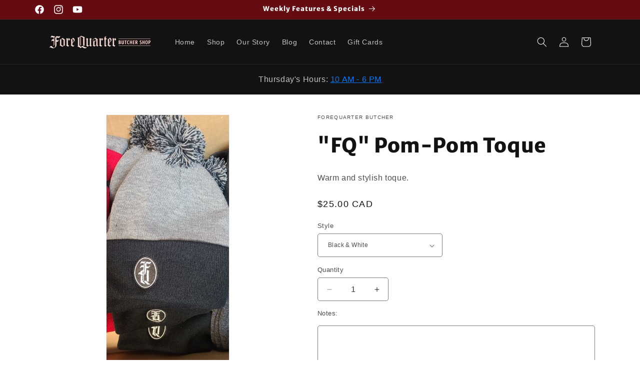

--- FILE ---
content_type: text/html; charset=utf-8
request_url: https://fqbutchershop.com/products/fq-pom-pom-toque
body_size: 36403
content:
<!doctype html>
<html class="no-js" lang="en">
  <head>
    <meta charset="utf-8">
    <meta http-equiv="X-UA-Compatible" content="IE=edge">
    <meta name="viewport" content="width=device-width,initial-scale=1">
    <meta name="theme-color" content="">
    <link rel="canonical" href="https://fqbutchershop.com/products/fq-pom-pom-toque"><link rel="icon" type="image/png" href="//fqbutchershop.com/cdn/shop/files/Fore_Quarter_monogram_dark_f9d7c0ab-bb2d-495e-ba7e-dbf1e5b25542.jpg?crop=center&height=32&v=1707090125&width=32"><link rel="preconnect" href="https://fonts.shopifycdn.com" crossorigin><title>
      ForeQuarter Butcher Shop - &quot;FQ&quot; Pom-Pom Toque
</title>

    
      <meta name="description" content="Warm and stylish toque.">
    

    

<meta property="og:site_name" content="ForeQuarter Butcher">
<meta property="og:url" content="https://fqbutchershop.com/products/fq-pom-pom-toque">
<meta property="og:title" content="ForeQuarter Butcher Shop - &quot;FQ&quot; Pom-Pom Toque">
<meta property="og:type" content="product">
<meta property="og:description" content="Warm and stylish toque."><meta property="og:image" content="http://fqbutchershop.com/cdn/shop/files/FQ_Pom-Pomtoque.jpg?v=1704763669">
  <meta property="og:image:secure_url" content="https://fqbutchershop.com/cdn/shop/files/FQ_Pom-Pomtoque.jpg?v=1704763669">
  <meta property="og:image:width" content="350">
  <meta property="og:image:height" content="777"><meta property="og:price:amount" content="25.00">
  <meta property="og:price:currency" content="CAD"><meta name="twitter:card" content="summary_large_image">
<meta name="twitter:title" content="ForeQuarter Butcher Shop - &quot;FQ&quot; Pom-Pom Toque">
<meta name="twitter:description" content="Warm and stylish toque.">


    <script src="//fqbutchershop.com/cdn/shop/t/1/assets/constants.js?v=58251544750838685771701371356" defer="defer"></script>
    <script src="//fqbutchershop.com/cdn/shop/t/1/assets/pubsub.js?v=158357773527763999511701371365" defer="defer"></script>
    <script src="//fqbutchershop.com/cdn/shop/t/1/assets/global.js?v=51283939396376007281706913766" defer="defer"></script><script>window.performance && window.performance.mark && window.performance.mark('shopify.content_for_header.start');</script><meta name="google-site-verification" content="O3JECuP5YcmLBQzrXnvEZz00XTmpAv2BPCNao9p8RMY">
<meta id="shopify-digital-wallet" name="shopify-digital-wallet" content="/57554337859/digital_wallets/dialog">
<meta name="shopify-checkout-api-token" content="25ce5a1fb1ed2cd47a2eeb729af9dd0d">
<link rel="alternate" type="application/json+oembed" href="https://fqbutchershop.com/products/fq-pom-pom-toque.oembed">
<script async="async" src="/checkouts/internal/preloads.js?locale=en-CA"></script>
<link rel="preconnect" href="https://shop.app" crossorigin="anonymous">
<script async="async" src="https://shop.app/checkouts/internal/preloads.js?locale=en-CA&shop_id=57554337859" crossorigin="anonymous"></script>
<script id="apple-pay-shop-capabilities" type="application/json">{"shopId":57554337859,"countryCode":"CA","currencyCode":"CAD","merchantCapabilities":["supports3DS"],"merchantId":"gid:\/\/shopify\/Shop\/57554337859","merchantName":"ForeQuarter Butcher","requiredBillingContactFields":["postalAddress","email"],"requiredShippingContactFields":["postalAddress","email"],"shippingType":"shipping","supportedNetworks":["visa","masterCard","amex","discover","interac","jcb"],"total":{"type":"pending","label":"ForeQuarter Butcher","amount":"1.00"},"shopifyPaymentsEnabled":true,"supportsSubscriptions":true}</script>
<script id="shopify-features" type="application/json">{"accessToken":"25ce5a1fb1ed2cd47a2eeb729af9dd0d","betas":["rich-media-storefront-analytics"],"domain":"fqbutchershop.com","predictiveSearch":true,"shopId":57554337859,"locale":"en"}</script>
<script>var Shopify = Shopify || {};
Shopify.shop = "forequarter-butcher.myshopify.com";
Shopify.locale = "en";
Shopify.currency = {"active":"CAD","rate":"1.0"};
Shopify.country = "CA";
Shopify.theme = {"name":"Current Version 2024","id":125345366083,"schema_name":"Dawn","schema_version":"12.0.0","theme_store_id":887,"role":"main"};
Shopify.theme.handle = "null";
Shopify.theme.style = {"id":null,"handle":null};
Shopify.cdnHost = "fqbutchershop.com/cdn";
Shopify.routes = Shopify.routes || {};
Shopify.routes.root = "/";</script>
<script type="module">!function(o){(o.Shopify=o.Shopify||{}).modules=!0}(window);</script>
<script>!function(o){function n(){var o=[];function n(){o.push(Array.prototype.slice.apply(arguments))}return n.q=o,n}var t=o.Shopify=o.Shopify||{};t.loadFeatures=n(),t.autoloadFeatures=n()}(window);</script>
<script>
  window.ShopifyPay = window.ShopifyPay || {};
  window.ShopifyPay.apiHost = "shop.app\/pay";
  window.ShopifyPay.redirectState = null;
</script>
<script id="shop-js-analytics" type="application/json">{"pageType":"product"}</script>
<script defer="defer" async type="module" src="//fqbutchershop.com/cdn/shopifycloud/shop-js/modules/v2/client.init-shop-cart-sync_dlpDe4U9.en.esm.js"></script>
<script defer="defer" async type="module" src="//fqbutchershop.com/cdn/shopifycloud/shop-js/modules/v2/chunk.common_FunKbpTJ.esm.js"></script>
<script type="module">
  await import("//fqbutchershop.com/cdn/shopifycloud/shop-js/modules/v2/client.init-shop-cart-sync_dlpDe4U9.en.esm.js");
await import("//fqbutchershop.com/cdn/shopifycloud/shop-js/modules/v2/chunk.common_FunKbpTJ.esm.js");

  window.Shopify.SignInWithShop?.initShopCartSync?.({"fedCMEnabled":true,"windoidEnabled":true});

</script>
<script defer="defer" async type="module" src="//fqbutchershop.com/cdn/shopifycloud/shop-js/modules/v2/client.payment-terms_g-geHK5T.en.esm.js"></script>
<script defer="defer" async type="module" src="//fqbutchershop.com/cdn/shopifycloud/shop-js/modules/v2/chunk.common_FunKbpTJ.esm.js"></script>
<script defer="defer" async type="module" src="//fqbutchershop.com/cdn/shopifycloud/shop-js/modules/v2/chunk.modal_n1zSoh3t.esm.js"></script>
<script type="module">
  await import("//fqbutchershop.com/cdn/shopifycloud/shop-js/modules/v2/client.payment-terms_g-geHK5T.en.esm.js");
await import("//fqbutchershop.com/cdn/shopifycloud/shop-js/modules/v2/chunk.common_FunKbpTJ.esm.js");
await import("//fqbutchershop.com/cdn/shopifycloud/shop-js/modules/v2/chunk.modal_n1zSoh3t.esm.js");

  
</script>
<script>
  window.Shopify = window.Shopify || {};
  if (!window.Shopify.featureAssets) window.Shopify.featureAssets = {};
  window.Shopify.featureAssets['shop-js'] = {"shop-cart-sync":["modules/v2/client.shop-cart-sync_DIWHqfTk.en.esm.js","modules/v2/chunk.common_FunKbpTJ.esm.js"],"init-fed-cm":["modules/v2/client.init-fed-cm_CmNkGb1A.en.esm.js","modules/v2/chunk.common_FunKbpTJ.esm.js"],"shop-button":["modules/v2/client.shop-button_Dpfxl9vG.en.esm.js","modules/v2/chunk.common_FunKbpTJ.esm.js"],"shop-cash-offers":["modules/v2/client.shop-cash-offers_CtPYbIPM.en.esm.js","modules/v2/chunk.common_FunKbpTJ.esm.js","modules/v2/chunk.modal_n1zSoh3t.esm.js"],"init-windoid":["modules/v2/client.init-windoid_V_O5I0mt.en.esm.js","modules/v2/chunk.common_FunKbpTJ.esm.js"],"shop-toast-manager":["modules/v2/client.shop-toast-manager_p8J9W8kY.en.esm.js","modules/v2/chunk.common_FunKbpTJ.esm.js"],"init-shop-email-lookup-coordinator":["modules/v2/client.init-shop-email-lookup-coordinator_DUdFDmvK.en.esm.js","modules/v2/chunk.common_FunKbpTJ.esm.js"],"init-shop-cart-sync":["modules/v2/client.init-shop-cart-sync_dlpDe4U9.en.esm.js","modules/v2/chunk.common_FunKbpTJ.esm.js"],"pay-button":["modules/v2/client.pay-button_x_P2fRzB.en.esm.js","modules/v2/chunk.common_FunKbpTJ.esm.js"],"shop-login-button":["modules/v2/client.shop-login-button_C3-NmE42.en.esm.js","modules/v2/chunk.common_FunKbpTJ.esm.js","modules/v2/chunk.modal_n1zSoh3t.esm.js"],"avatar":["modules/v2/client.avatar_BTnouDA3.en.esm.js"],"init-shop-for-new-customer-accounts":["modules/v2/client.init-shop-for-new-customer-accounts_aeWumpsw.en.esm.js","modules/v2/client.shop-login-button_C3-NmE42.en.esm.js","modules/v2/chunk.common_FunKbpTJ.esm.js","modules/v2/chunk.modal_n1zSoh3t.esm.js"],"init-customer-accounts-sign-up":["modules/v2/client.init-customer-accounts-sign-up_CRLhpYdY.en.esm.js","modules/v2/client.shop-login-button_C3-NmE42.en.esm.js","modules/v2/chunk.common_FunKbpTJ.esm.js","modules/v2/chunk.modal_n1zSoh3t.esm.js"],"checkout-modal":["modules/v2/client.checkout-modal_EOl6FxyC.en.esm.js","modules/v2/chunk.common_FunKbpTJ.esm.js","modules/v2/chunk.modal_n1zSoh3t.esm.js"],"init-customer-accounts":["modules/v2/client.init-customer-accounts_BkuyBVsz.en.esm.js","modules/v2/client.shop-login-button_C3-NmE42.en.esm.js","modules/v2/chunk.common_FunKbpTJ.esm.js","modules/v2/chunk.modal_n1zSoh3t.esm.js"],"shop-follow-button":["modules/v2/client.shop-follow-button_DDNA7Aw9.en.esm.js","modules/v2/chunk.common_FunKbpTJ.esm.js","modules/v2/chunk.modal_n1zSoh3t.esm.js"],"lead-capture":["modules/v2/client.lead-capture_LZVhB0lN.en.esm.js","modules/v2/chunk.common_FunKbpTJ.esm.js","modules/v2/chunk.modal_n1zSoh3t.esm.js"],"shop-login":["modules/v2/client.shop-login_D4d_T_FR.en.esm.js","modules/v2/chunk.common_FunKbpTJ.esm.js","modules/v2/chunk.modal_n1zSoh3t.esm.js"],"payment-terms":["modules/v2/client.payment-terms_g-geHK5T.en.esm.js","modules/v2/chunk.common_FunKbpTJ.esm.js","modules/v2/chunk.modal_n1zSoh3t.esm.js"]};
</script>
<script id="__st">var __st={"a":57554337859,"offset":-18000,"reqid":"2c6c3997-8396-413e-9293-d45fb43923e9-1765449411","pageurl":"fqbutchershop.com\/products\/fq-pom-pom-toque","u":"dfb6bc910805","p":"product","rtyp":"product","rid":6953326903363};</script>
<script>window.ShopifyPaypalV4VisibilityTracking = true;</script>
<script id="captcha-bootstrap">!function(){'use strict';const t='contact',e='account',n='new_comment',o=[[t,t],['blogs',n],['comments',n],[t,'customer']],c=[[e,'customer_login'],[e,'guest_login'],[e,'recover_customer_password'],[e,'create_customer']],r=t=>t.map((([t,e])=>`form[action*='/${t}']:not([data-nocaptcha='true']) input[name='form_type'][value='${e}']`)).join(','),a=t=>()=>t?[...document.querySelectorAll(t)].map((t=>t.form)):[];function s(){const t=[...o],e=r(t);return a(e)}const i='password',u='form_key',d=['recaptcha-v3-token','g-recaptcha-response','h-captcha-response',i],f=()=>{try{return window.sessionStorage}catch{return}},m='__shopify_v',_=t=>t.elements[u];function p(t,e,n=!1){try{const o=window.sessionStorage,c=JSON.parse(o.getItem(e)),{data:r}=function(t){const{data:e,action:n}=t;return t[m]||n?{data:e,action:n}:{data:t,action:n}}(c);for(const[e,n]of Object.entries(r))t.elements[e]&&(t.elements[e].value=n);n&&o.removeItem(e)}catch(o){console.error('form repopulation failed',{error:o})}}const l='form_type',E='cptcha';function T(t){t.dataset[E]=!0}const w=window,h=w.document,L='Shopify',v='ce_forms',y='captcha';let A=!1;((t,e)=>{const n=(g='f06e6c50-85a8-45c8-87d0-21a2b65856fe',I='https://cdn.shopify.com/shopifycloud/storefront-forms-hcaptcha/ce_storefront_forms_captcha_hcaptcha.v1.5.2.iife.js',D={infoText:'Protected by hCaptcha',privacyText:'Privacy',termsText:'Terms'},(t,e,n)=>{const o=w[L][v],c=o.bindForm;if(c)return c(t,g,e,D).then(n);var r;o.q.push([[t,g,e,D],n]),r=I,A||(h.body.append(Object.assign(h.createElement('script'),{id:'captcha-provider',async:!0,src:r})),A=!0)});var g,I,D;w[L]=w[L]||{},w[L][v]=w[L][v]||{},w[L][v].q=[],w[L][y]=w[L][y]||{},w[L][y].protect=function(t,e){n(t,void 0,e),T(t)},Object.freeze(w[L][y]),function(t,e,n,w,h,L){const[v,y,A,g]=function(t,e,n){const i=e?o:[],u=t?c:[],d=[...i,...u],f=r(d),m=r(i),_=r(d.filter((([t,e])=>n.includes(e))));return[a(f),a(m),a(_),s()]}(w,h,L),I=t=>{const e=t.target;return e instanceof HTMLFormElement?e:e&&e.form},D=t=>v().includes(t);t.addEventListener('submit',(t=>{const e=I(t);if(!e)return;const n=D(e)&&!e.dataset.hcaptchaBound&&!e.dataset.recaptchaBound,o=_(e),c=g().includes(e)&&(!o||!o.value);(n||c)&&t.preventDefault(),c&&!n&&(function(t){try{if(!f())return;!function(t){const e=f();if(!e)return;const n=_(t);if(!n)return;const o=n.value;o&&e.removeItem(o)}(t);const e=Array.from(Array(32),(()=>Math.random().toString(36)[2])).join('');!function(t,e){_(t)||t.append(Object.assign(document.createElement('input'),{type:'hidden',name:u})),t.elements[u].value=e}(t,e),function(t,e){const n=f();if(!n)return;const o=[...t.querySelectorAll(`input[type='${i}']`)].map((({name:t})=>t)),c=[...d,...o],r={};for(const[a,s]of new FormData(t).entries())c.includes(a)||(r[a]=s);n.setItem(e,JSON.stringify({[m]:1,action:t.action,data:r}))}(t,e)}catch(e){console.error('failed to persist form',e)}}(e),e.submit())}));const S=(t,e)=>{t&&!t.dataset[E]&&(n(t,e.some((e=>e===t))),T(t))};for(const o of['focusin','change'])t.addEventListener(o,(t=>{const e=I(t);D(e)&&S(e,y())}));const B=e.get('form_key'),M=e.get(l),P=B&&M;t.addEventListener('DOMContentLoaded',(()=>{const t=y();if(P)for(const e of t)e.elements[l].value===M&&p(e,B);[...new Set([...A(),...v().filter((t=>'true'===t.dataset.shopifyCaptcha))])].forEach((e=>S(e,t)))}))}(h,new URLSearchParams(w.location.search),n,t,e,['guest_login'])})(!0,!0)}();</script>
<script integrity="sha256-52AcMU7V7pcBOXWImdc/TAGTFKeNjmkeM1Pvks/DTgc=" data-source-attribution="shopify.loadfeatures" defer="defer" src="//fqbutchershop.com/cdn/shopifycloud/storefront/assets/storefront/load_feature-81c60534.js" crossorigin="anonymous"></script>
<script crossorigin="anonymous" defer="defer" src="//fqbutchershop.com/cdn/shopifycloud/storefront/assets/shopify_pay/storefront-65b4c6d7.js?v=20250812"></script>
<script data-source-attribution="shopify.dynamic_checkout.dynamic.init">var Shopify=Shopify||{};Shopify.PaymentButton=Shopify.PaymentButton||{isStorefrontPortableWallets:!0,init:function(){window.Shopify.PaymentButton.init=function(){};var t=document.createElement("script");t.src="https://fqbutchershop.com/cdn/shopifycloud/portable-wallets/latest/portable-wallets.en.js",t.type="module",document.head.appendChild(t)}};
</script>
<script data-source-attribution="shopify.dynamic_checkout.buyer_consent">
  function portableWalletsHideBuyerConsent(e){var t=document.getElementById("shopify-buyer-consent"),n=document.getElementById("shopify-subscription-policy-button");t&&n&&(t.classList.add("hidden"),t.setAttribute("aria-hidden","true"),n.removeEventListener("click",e))}function portableWalletsShowBuyerConsent(e){var t=document.getElementById("shopify-buyer-consent"),n=document.getElementById("shopify-subscription-policy-button");t&&n&&(t.classList.remove("hidden"),t.removeAttribute("aria-hidden"),n.addEventListener("click",e))}window.Shopify?.PaymentButton&&(window.Shopify.PaymentButton.hideBuyerConsent=portableWalletsHideBuyerConsent,window.Shopify.PaymentButton.showBuyerConsent=portableWalletsShowBuyerConsent);
</script>
<script>
  function portableWalletsCleanup(e){e&&e.src&&console.error("Failed to load portable wallets script "+e.src);var t=document.querySelectorAll("shopify-accelerated-checkout .shopify-payment-button__skeleton, shopify-accelerated-checkout-cart .wallet-cart-button__skeleton"),e=document.getElementById("shopify-buyer-consent");for(let e=0;e<t.length;e++)t[e].remove();e&&e.remove()}function portableWalletsNotLoadedAsModule(e){e instanceof ErrorEvent&&"string"==typeof e.message&&e.message.includes("import.meta")&&"string"==typeof e.filename&&e.filename.includes("portable-wallets")&&(window.removeEventListener("error",portableWalletsNotLoadedAsModule),window.Shopify.PaymentButton.failedToLoad=e,"loading"===document.readyState?document.addEventListener("DOMContentLoaded",window.Shopify.PaymentButton.init):window.Shopify.PaymentButton.init())}window.addEventListener("error",portableWalletsNotLoadedAsModule);
</script>

<script type="module" src="https://fqbutchershop.com/cdn/shopifycloud/portable-wallets/latest/portable-wallets.en.js" onError="portableWalletsCleanup(this)" crossorigin="anonymous"></script>
<script nomodule>
  document.addEventListener("DOMContentLoaded", portableWalletsCleanup);
</script>

<link id="shopify-accelerated-checkout-styles" rel="stylesheet" media="screen" href="https://fqbutchershop.com/cdn/shopifycloud/portable-wallets/latest/accelerated-checkout-backwards-compat.css" crossorigin="anonymous">
<style id="shopify-accelerated-checkout-cart">
        #shopify-buyer-consent {
  margin-top: 1em;
  display: inline-block;
  width: 100%;
}

#shopify-buyer-consent.hidden {
  display: none;
}

#shopify-subscription-policy-button {
  background: none;
  border: none;
  padding: 0;
  text-decoration: underline;
  font-size: inherit;
  cursor: pointer;
}

#shopify-subscription-policy-button::before {
  box-shadow: none;
}

      </style>
<script id="sections-script" data-sections="header" defer="defer" src="//fqbutchershop.com/cdn/shop/t/1/compiled_assets/scripts.js?752"></script>
<script>window.performance && window.performance.mark && window.performance.mark('shopify.content_for_header.end');</script>


    <style data-shopify>
      
      
      
      
      @font-face {
  font-family: "Merriweather Sans";
  font-weight: 800;
  font-style: normal;
  font-display: swap;
  src: url("//fqbutchershop.com/cdn/fonts/merriweather_sans/merriweathersans_n8.7e843d21eaf44e8e1f404569a75e411047ab0d00.woff2") format("woff2"),
       url("//fqbutchershop.com/cdn/fonts/merriweather_sans/merriweathersans_n8.e9950ade17570f1bb1af65dcf1ea01aadea37447.woff") format("woff");
}


      
        :root,
        .color-background-1 {
          --color-background: 255,255,255;
        
          --gradient-background: #ffffff;
        

        

        --color-foreground: 18,18,18;
        --color-background-contrast: 191,191,191;
        --color-shadow: 18,18,18;
        --color-button: 18,18,18;
        --color-button-text: 255,255,255;
        --color-secondary-button: 255,255,255;
        --color-secondary-button-text: 18,18,18;
        --color-link: 18,18,18;
        --color-badge-foreground: 18,18,18;
        --color-badge-background: 255,255,255;
        --color-badge-border: 18,18,18;
        --payment-terms-background-color: rgb(255 255 255);
      }
      
        
        .color-background-2 {
          --color-background: 243,243,243;
        
          --gradient-background: #f3f3f3;
        

        

        --color-foreground: 18,18,18;
        --color-background-contrast: 179,179,179;
        --color-shadow: 18,18,18;
        --color-button: 18,18,18;
        --color-button-text: 243,243,243;
        --color-secondary-button: 243,243,243;
        --color-secondary-button-text: 18,18,18;
        --color-link: 18,18,18;
        --color-badge-foreground: 18,18,18;
        --color-badge-background: 243,243,243;
        --color-badge-border: 18,18,18;
        --payment-terms-background-color: rgb(243 243 243);
      }
      
        
        .color-inverse {
          --color-background: 101,12,19;
        
          --gradient-background: #650c13;
        

        

        --color-foreground: 255,255,255;
        --color-background-contrast: 124,15,23;
        --color-shadow: 18,18,18;
        --color-button: 196,23,37;
        --color-button-text: 255,255,255;
        --color-secondary-button: 101,12,19;
        --color-secondary-button-text: 255,255,255;
        --color-link: 255,255,255;
        --color-badge-foreground: 255,255,255;
        --color-badge-background: 101,12,19;
        --color-badge-border: 255,255,255;
        --payment-terms-background-color: rgb(101 12 19);
      }
      
        
        .color-accent-1 {
          --color-background: 18,18,18;
        
          --gradient-background: #121212;
        

        

        --color-foreground: 255,255,255;
        --color-background-contrast: 146,146,146;
        --color-shadow: 18,18,18;
        --color-button: 196,23,37;
        --color-button-text: 255,255,255;
        --color-secondary-button: 18,18,18;
        --color-secondary-button-text: 255,255,255;
        --color-link: 255,255,255;
        --color-badge-foreground: 255,255,255;
        --color-badge-background: 18,18,18;
        --color-badge-border: 255,255,255;
        --payment-terms-background-color: rgb(18 18 18);
      }
      
        
        .color-accent-2 {
          --color-background: 51,79,180;
        
          --gradient-background: #334fb4;
        

        

        --color-foreground: 255,255,255;
        --color-background-contrast: 23,35,81;
        --color-shadow: 18,18,18;
        --color-button: 255,255,255;
        --color-button-text: 51,79,180;
        --color-secondary-button: 51,79,180;
        --color-secondary-button-text: 255,255,255;
        --color-link: 255,255,255;
        --color-badge-foreground: 255,255,255;
        --color-badge-background: 51,79,180;
        --color-badge-border: 255,255,255;
        --payment-terms-background-color: rgb(51 79 180);
      }
      
        
        .color-scheme-c65b6ec8-3557-4fe4-82ff-bf713fe8d940 {
          --color-background: 255,255,255;
        
          --gradient-background: #ffffff;
        

        

        --color-foreground: 18,18,18;
        --color-background-contrast: 191,191,191;
        --color-shadow: 18,18,18;
        --color-button: 196,23,37;
        --color-button-text: 255,255,255;
        --color-secondary-button: 255,255,255;
        --color-secondary-button-text: 18,18,18;
        --color-link: 18,18,18;
        --color-badge-foreground: 18,18,18;
        --color-badge-background: 255,255,255;
        --color-badge-border: 18,18,18;
        --payment-terms-background-color: rgb(255 255 255);
      }
      
        
        .color-scheme-72977599-8b96-492a-b824-b9e354e1f878 {
          --color-background: 243,243,243;
        
          --gradient-background: #f3f3f3;
        

        

        --color-foreground: 18,18,18;
        --color-background-contrast: 179,179,179;
        --color-shadow: 18,18,18;
        --color-button: 196,23,37;
        --color-button-text: 255,255,255;
        --color-secondary-button: 243,243,243;
        --color-secondary-button-text: 196,23,37;
        --color-link: 196,23,37;
        --color-badge-foreground: 18,18,18;
        --color-badge-background: 243,243,243;
        --color-badge-border: 18,18,18;
        --payment-terms-background-color: rgb(243 243 243);
      }
      

      body, .color-background-1, .color-background-2, .color-inverse, .color-accent-1, .color-accent-2, .color-scheme-c65b6ec8-3557-4fe4-82ff-bf713fe8d940, .color-scheme-72977599-8b96-492a-b824-b9e354e1f878 {
        color: rgba(var(--color-foreground), 0.75);
        background-color: rgb(var(--color-background));
      }

      :root {
        --font-body-family: "system_ui", -apple-system, 'Segoe UI', Roboto, 'Helvetica Neue', 'Noto Sans', 'Liberation Sans', Arial, sans-serif, 'Apple Color Emoji', 'Segoe UI Emoji', 'Segoe UI Symbol', 'Noto Color Emoji';
        --font-body-style: normal;
        --font-body-weight: 400;
        --font-body-weight-bold: 700;

        --font-heading-family: "Merriweather Sans", sans-serif;
        --font-heading-style: normal;
        --font-heading-weight: 800;

        --font-body-scale: 1.0;
        --font-heading-scale: 1.0;

        --media-padding: px;
        --media-border-opacity: 0.05;
        --media-border-width: 1px;
        --media-radius: 0px;
        --media-shadow-opacity: 0.0;
        --media-shadow-horizontal-offset: 0px;
        --media-shadow-vertical-offset: 4px;
        --media-shadow-blur-radius: 5px;
        --media-shadow-visible: 0;

        --page-width: 120rem;
        --page-width-margin: 0rem;

        --product-card-image-padding: 0.0rem;
        --product-card-corner-radius: 0.0rem;
        --product-card-text-alignment: left;
        --product-card-border-width: 0.0rem;
        --product-card-border-opacity: 0.1;
        --product-card-shadow-opacity: 0.0;
        --product-card-shadow-visible: 0;
        --product-card-shadow-horizontal-offset: 0.0rem;
        --product-card-shadow-vertical-offset: 0.4rem;
        --product-card-shadow-blur-radius: 0.5rem;

        --collection-card-image-padding: 0.0rem;
        --collection-card-corner-radius: 0.0rem;
        --collection-card-text-alignment: left;
        --collection-card-border-width: 0.0rem;
        --collection-card-border-opacity: 0.1;
        --collection-card-shadow-opacity: 0.0;
        --collection-card-shadow-visible: 0;
        --collection-card-shadow-horizontal-offset: 0.0rem;
        --collection-card-shadow-vertical-offset: 0.4rem;
        --collection-card-shadow-blur-radius: 0.5rem;

        --blog-card-image-padding: 0.0rem;
        --blog-card-corner-radius: 0.0rem;
        --blog-card-text-alignment: left;
        --blog-card-border-width: 0.0rem;
        --blog-card-border-opacity: 0.1;
        --blog-card-shadow-opacity: 0.0;
        --blog-card-shadow-visible: 0;
        --blog-card-shadow-horizontal-offset: 0.0rem;
        --blog-card-shadow-vertical-offset: 0.4rem;
        --blog-card-shadow-blur-radius: 0.5rem;

        --badge-corner-radius: 4.0rem;

        --popup-border-width: 1px;
        --popup-border-opacity: 0.1;
        --popup-corner-radius: 0px;
        --popup-shadow-opacity: 0.05;
        --popup-shadow-horizontal-offset: 0px;
        --popup-shadow-vertical-offset: 4px;
        --popup-shadow-blur-radius: 5px;

        --drawer-border-width: 1px;
        --drawer-border-opacity: 0.1;
        --drawer-shadow-opacity: 0.0;
        --drawer-shadow-horizontal-offset: 0px;
        --drawer-shadow-vertical-offset: 4px;
        --drawer-shadow-blur-radius: 5px;

        --spacing-sections-desktop: 0px;
        --spacing-sections-mobile: 0px;

        --grid-desktop-vertical-spacing: 8px;
        --grid-desktop-horizontal-spacing: 8px;
        --grid-mobile-vertical-spacing: 4px;
        --grid-mobile-horizontal-spacing: 4px;

        --text-boxes-border-opacity: 0.1;
        --text-boxes-border-width: 0px;
        --text-boxes-radius: 0px;
        --text-boxes-shadow-opacity: 0.0;
        --text-boxes-shadow-visible: 0;
        --text-boxes-shadow-horizontal-offset: 0px;
        --text-boxes-shadow-vertical-offset: 4px;
        --text-boxes-shadow-blur-radius: 5px;

        --buttons-radius: 4px;
        --buttons-radius-outset: 5px;
        --buttons-border-width: 1px;
        --buttons-border-opacity: 1.0;
        --buttons-shadow-opacity: 0.0;
        --buttons-shadow-visible: 0;
        --buttons-shadow-horizontal-offset: 0px;
        --buttons-shadow-vertical-offset: 4px;
        --buttons-shadow-blur-radius: 5px;
        --buttons-border-offset: 0.3px;

        --inputs-radius: 4px;
        --inputs-border-width: 1px;
        --inputs-border-opacity: 0.55;
        --inputs-shadow-opacity: 0.0;
        --inputs-shadow-horizontal-offset: 0px;
        --inputs-margin-offset: 0px;
        --inputs-shadow-vertical-offset: 4px;
        --inputs-shadow-blur-radius: 5px;
        --inputs-radius-outset: 5px;

        --variant-pills-radius: 40px;
        --variant-pills-border-width: 1px;
        --variant-pills-border-opacity: 0.55;
        --variant-pills-shadow-opacity: 0.0;
        --variant-pills-shadow-horizontal-offset: 0px;
        --variant-pills-shadow-vertical-offset: 4px;
        --variant-pills-shadow-blur-radius: 5px;
      }

      *,
      *::before,
      *::after {
        box-sizing: inherit;
      }

      html {
        box-sizing: border-box;
        font-size: calc(var(--font-body-scale) * 62.5%);
        height: 100%;
      }

      body {
        display: grid;
        grid-template-rows: auto auto 1fr auto;
        grid-template-columns: 100%;
        min-height: 100%;
        margin: 0;
        font-size: 1.5rem;
        letter-spacing: 0.06rem;
        line-height: calc(1 + 0.8 / var(--font-body-scale));
        font-family: var(--font-body-family);
        font-style: var(--font-body-style);
        font-weight: var(--font-body-weight);
      }

      @media screen and (min-width: 750px) {
        body {
          font-size: 1.6rem;
        }
      }
    </style>

    <link href="//fqbutchershop.com/cdn/shop/t/1/assets/base.css?v=70191254985532931111711563923" rel="stylesheet" type="text/css" media="all" />
<link rel="preload" as="font" href="//fqbutchershop.com/cdn/fonts/merriweather_sans/merriweathersans_n8.7e843d21eaf44e8e1f404569a75e411047ab0d00.woff2" type="font/woff2" crossorigin><link
        rel="stylesheet"
        href="//fqbutchershop.com/cdn/shop/t/1/assets/component-predictive-search.css?v=118923337488134913561701371351"
        media="print"
        onload="this.media='all'"
      ><script>
      document.documentElement.className = document.documentElement.className.replace('no-js', 'js');
      if (Shopify.designMode) {
        document.documentElement.classList.add('shopify-design-mode');
      }
    </script>    
  <script src="https://cdn.shopify.com/extensions/019ac4a8-9da8-721e-83b5-31139cfeb9b3/pickup-app-ext-252/assets/bird-pickup-script.js" type="text/javascript" defer="defer"></script>
<script src="https://cdn.shopify.com/extensions/4d5a2c47-c9fc-4724-a26e-14d501c856c6/attrac-6/assets/attrac-embed-bars.js" type="text/javascript" defer="defer"></script>
<link href="https://monorail-edge.shopifysvc.com" rel="dns-prefetch">
<script>(function(){if ("sendBeacon" in navigator && "performance" in window) {try {var session_token_from_headers = performance.getEntriesByType('navigation')[0].serverTiming.find(x => x.name == '_s').description;} catch {var session_token_from_headers = undefined;}var session_cookie_matches = document.cookie.match(/_shopify_s=([^;]*)/);var session_token_from_cookie = session_cookie_matches && session_cookie_matches.length === 2 ? session_cookie_matches[1] : "";var session_token = session_token_from_headers || session_token_from_cookie || "";function handle_abandonment_event(e) {var entries = performance.getEntries().filter(function(entry) {return /monorail-edge.shopifysvc.com/.test(entry.name);});if (!window.abandonment_tracked && entries.length === 0) {window.abandonment_tracked = true;var currentMs = Date.now();var navigation_start = performance.timing.navigationStart;var payload = {shop_id: 57554337859,url: window.location.href,navigation_start,duration: currentMs - navigation_start,session_token,page_type: "product"};window.navigator.sendBeacon("https://monorail-edge.shopifysvc.com/v1/produce", JSON.stringify({schema_id: "online_store_buyer_site_abandonment/1.1",payload: payload,metadata: {event_created_at_ms: currentMs,event_sent_at_ms: currentMs}}));}}window.addEventListener('pagehide', handle_abandonment_event);}}());</script>
<script id="web-pixels-manager-setup">(function e(e,d,r,n,o){if(void 0===o&&(o={}),!Boolean(null===(a=null===(i=window.Shopify)||void 0===i?void 0:i.analytics)||void 0===a?void 0:a.replayQueue)){var i,a;window.Shopify=window.Shopify||{};var t=window.Shopify;t.analytics=t.analytics||{};var s=t.analytics;s.replayQueue=[],s.publish=function(e,d,r){return s.replayQueue.push([e,d,r]),!0};try{self.performance.mark("wpm:start")}catch(e){}var l=function(){var e={modern:/Edge?\/(1{2}[4-9]|1[2-9]\d|[2-9]\d{2}|\d{4,})\.\d+(\.\d+|)|Firefox\/(1{2}[4-9]|1[2-9]\d|[2-9]\d{2}|\d{4,})\.\d+(\.\d+|)|Chrom(ium|e)\/(9{2}|\d{3,})\.\d+(\.\d+|)|(Maci|X1{2}).+ Version\/(15\.\d+|(1[6-9]|[2-9]\d|\d{3,})\.\d+)([,.]\d+|)( \(\w+\)|)( Mobile\/\w+|) Safari\/|Chrome.+OPR\/(9{2}|\d{3,})\.\d+\.\d+|(CPU[ +]OS|iPhone[ +]OS|CPU[ +]iPhone|CPU IPhone OS|CPU iPad OS)[ +]+(15[._]\d+|(1[6-9]|[2-9]\d|\d{3,})[._]\d+)([._]\d+|)|Android:?[ /-](13[3-9]|1[4-9]\d|[2-9]\d{2}|\d{4,})(\.\d+|)(\.\d+|)|Android.+Firefox\/(13[5-9]|1[4-9]\d|[2-9]\d{2}|\d{4,})\.\d+(\.\d+|)|Android.+Chrom(ium|e)\/(13[3-9]|1[4-9]\d|[2-9]\d{2}|\d{4,})\.\d+(\.\d+|)|SamsungBrowser\/([2-9]\d|\d{3,})\.\d+/,legacy:/Edge?\/(1[6-9]|[2-9]\d|\d{3,})\.\d+(\.\d+|)|Firefox\/(5[4-9]|[6-9]\d|\d{3,})\.\d+(\.\d+|)|Chrom(ium|e)\/(5[1-9]|[6-9]\d|\d{3,})\.\d+(\.\d+|)([\d.]+$|.*Safari\/(?![\d.]+ Edge\/[\d.]+$))|(Maci|X1{2}).+ Version\/(10\.\d+|(1[1-9]|[2-9]\d|\d{3,})\.\d+)([,.]\d+|)( \(\w+\)|)( Mobile\/\w+|) Safari\/|Chrome.+OPR\/(3[89]|[4-9]\d|\d{3,})\.\d+\.\d+|(CPU[ +]OS|iPhone[ +]OS|CPU[ +]iPhone|CPU IPhone OS|CPU iPad OS)[ +]+(10[._]\d+|(1[1-9]|[2-9]\d|\d{3,})[._]\d+)([._]\d+|)|Android:?[ /-](13[3-9]|1[4-9]\d|[2-9]\d{2}|\d{4,})(\.\d+|)(\.\d+|)|Mobile Safari.+OPR\/([89]\d|\d{3,})\.\d+\.\d+|Android.+Firefox\/(13[5-9]|1[4-9]\d|[2-9]\d{2}|\d{4,})\.\d+(\.\d+|)|Android.+Chrom(ium|e)\/(13[3-9]|1[4-9]\d|[2-9]\d{2}|\d{4,})\.\d+(\.\d+|)|Android.+(UC? ?Browser|UCWEB|U3)[ /]?(15\.([5-9]|\d{2,})|(1[6-9]|[2-9]\d|\d{3,})\.\d+)\.\d+|SamsungBrowser\/(5\.\d+|([6-9]|\d{2,})\.\d+)|Android.+MQ{2}Browser\/(14(\.(9|\d{2,})|)|(1[5-9]|[2-9]\d|\d{3,})(\.\d+|))(\.\d+|)|K[Aa][Ii]OS\/(3\.\d+|([4-9]|\d{2,})\.\d+)(\.\d+|)/},d=e.modern,r=e.legacy,n=navigator.userAgent;return n.match(d)?"modern":n.match(r)?"legacy":"unknown"}(),u="modern"===l?"modern":"legacy",c=(null!=n?n:{modern:"",legacy:""})[u],f=function(e){return[e.baseUrl,"/wpm","/b",e.hashVersion,"modern"===e.buildTarget?"m":"l",".js"].join("")}({baseUrl:d,hashVersion:r,buildTarget:u}),m=function(e){var d=e.version,r=e.bundleTarget,n=e.surface,o=e.pageUrl,i=e.monorailEndpoint;return{emit:function(e){var a=e.status,t=e.errorMsg,s=(new Date).getTime(),l=JSON.stringify({metadata:{event_sent_at_ms:s},events:[{schema_id:"web_pixels_manager_load/3.1",payload:{version:d,bundle_target:r,page_url:o,status:a,surface:n,error_msg:t},metadata:{event_created_at_ms:s}}]});if(!i)return console&&console.warn&&console.warn("[Web Pixels Manager] No Monorail endpoint provided, skipping logging."),!1;try{return self.navigator.sendBeacon.bind(self.navigator)(i,l)}catch(e){}var u=new XMLHttpRequest;try{return u.open("POST",i,!0),u.setRequestHeader("Content-Type","text/plain"),u.send(l),!0}catch(e){return console&&console.warn&&console.warn("[Web Pixels Manager] Got an unhandled error while logging to Monorail."),!1}}}}({version:r,bundleTarget:l,surface:e.surface,pageUrl:self.location.href,monorailEndpoint:e.monorailEndpoint});try{o.browserTarget=l,function(e){var d=e.src,r=e.async,n=void 0===r||r,o=e.onload,i=e.onerror,a=e.sri,t=e.scriptDataAttributes,s=void 0===t?{}:t,l=document.createElement("script"),u=document.querySelector("head"),c=document.querySelector("body");if(l.async=n,l.src=d,a&&(l.integrity=a,l.crossOrigin="anonymous"),s)for(var f in s)if(Object.prototype.hasOwnProperty.call(s,f))try{l.dataset[f]=s[f]}catch(e){}if(o&&l.addEventListener("load",o),i&&l.addEventListener("error",i),u)u.appendChild(l);else{if(!c)throw new Error("Did not find a head or body element to append the script");c.appendChild(l)}}({src:f,async:!0,onload:function(){if(!function(){var e,d;return Boolean(null===(d=null===(e=window.Shopify)||void 0===e?void 0:e.analytics)||void 0===d?void 0:d.initialized)}()){var d=window.webPixelsManager.init(e)||void 0;if(d){var r=window.Shopify.analytics;r.replayQueue.forEach((function(e){var r=e[0],n=e[1],o=e[2];d.publishCustomEvent(r,n,o)})),r.replayQueue=[],r.publish=d.publishCustomEvent,r.visitor=d.visitor,r.initialized=!0}}},onerror:function(){return m.emit({status:"failed",errorMsg:"".concat(f," has failed to load")})},sri:function(e){var d=/^sha384-[A-Za-z0-9+/=]+$/;return"string"==typeof e&&d.test(e)}(c)?c:"",scriptDataAttributes:o}),m.emit({status:"loading"})}catch(e){m.emit({status:"failed",errorMsg:(null==e?void 0:e.message)||"Unknown error"})}}})({shopId: 57554337859,storefrontBaseUrl: "https://fqbutchershop.com",extensionsBaseUrl: "https://extensions.shopifycdn.com/cdn/shopifycloud/web-pixels-manager",monorailEndpoint: "https://monorail-edge.shopifysvc.com/unstable/produce_batch",surface: "storefront-renderer",enabledBetaFlags: ["2dca8a86"],webPixelsConfigList: [{"id":"1391820867","configuration":"{\"accountID\":\"forequarter-butcher\"}","eventPayloadVersion":"v1","runtimeContext":"STRICT","scriptVersion":"895ccb0efac293a41aa3d787a113a969","type":"APP","apiClientId":12388204545,"privacyPurposes":["ANALYTICS","MARKETING","SALE_OF_DATA"],"dataSharingAdjustments":{"protectedCustomerApprovalScopes":["read_customer_email","read_customer_name","read_customer_personal_data","read_customer_phone"]}},{"id":"417824835","configuration":"{\"config\":\"{\\\"pixel_id\\\":\\\"GT-NFB5WF8T\\\",\\\"target_country\\\":\\\"CA\\\",\\\"gtag_events\\\":[{\\\"type\\\":\\\"purchase\\\",\\\"action_label\\\":\\\"MC-DTZD09RLDX\\\"},{\\\"type\\\":\\\"page_view\\\",\\\"action_label\\\":\\\"MC-DTZD09RLDX\\\"},{\\\"type\\\":\\\"view_item\\\",\\\"action_label\\\":\\\"MC-DTZD09RLDX\\\"}],\\\"enable_monitoring_mode\\\":false}\"}","eventPayloadVersion":"v1","runtimeContext":"OPEN","scriptVersion":"b2a88bafab3e21179ed38636efcd8a93","type":"APP","apiClientId":1780363,"privacyPurposes":[],"dataSharingAdjustments":{"protectedCustomerApprovalScopes":["read_customer_address","read_customer_email","read_customer_name","read_customer_personal_data","read_customer_phone"]}},{"id":"shopify-app-pixel","configuration":"{}","eventPayloadVersion":"v1","runtimeContext":"STRICT","scriptVersion":"0450","apiClientId":"shopify-pixel","type":"APP","privacyPurposes":["ANALYTICS","MARKETING"]},{"id":"shopify-custom-pixel","eventPayloadVersion":"v1","runtimeContext":"LAX","scriptVersion":"0450","apiClientId":"shopify-pixel","type":"CUSTOM","privacyPurposes":["ANALYTICS","MARKETING"]}],isMerchantRequest: false,initData: {"shop":{"name":"ForeQuarter Butcher","paymentSettings":{"currencyCode":"CAD"},"myshopifyDomain":"forequarter-butcher.myshopify.com","countryCode":"CA","storefrontUrl":"https:\/\/fqbutchershop.com"},"customer":null,"cart":null,"checkout":null,"productVariants":[{"price":{"amount":25.0,"currencyCode":"CAD"},"product":{"title":"\"FQ\" Pom-Pom Toque","vendor":"ForeQuarter Butcher","id":"6953326903363","untranslatedTitle":"\"FQ\" Pom-Pom Toque","url":"\/products\/fq-pom-pom-toque","type":"FQ Merch"},"id":"40843809325123","image":{"src":"\/\/fqbutchershop.com\/cdn\/shop\/files\/FQ_Pom-Pomtoque.jpg?v=1704763669"},"sku":"","title":"Black \u0026 White","untranslatedTitle":"Black \u0026 White"},{"price":{"amount":25.0,"currencyCode":"CAD"},"product":{"title":"\"FQ\" Pom-Pom Toque","vendor":"ForeQuarter Butcher","id":"6953326903363","untranslatedTitle":"\"FQ\" Pom-Pom Toque","url":"\/products\/fq-pom-pom-toque","type":"FQ Merch"},"id":"40843809357891","image":{"src":"\/\/fqbutchershop.com\/cdn\/shop\/files\/FQ_RedToque.jpg?v=1704763863"},"sku":"","title":"Red - White - Grey","untranslatedTitle":"Red - White - Grey"}],"purchasingCompany":null},},"https://fqbutchershop.com/cdn","ae1676cfwd2530674p4253c800m34e853cb",{"modern":"","legacy":""},{"shopId":"57554337859","storefrontBaseUrl":"https:\/\/fqbutchershop.com","extensionBaseUrl":"https:\/\/extensions.shopifycdn.com\/cdn\/shopifycloud\/web-pixels-manager","surface":"storefront-renderer","enabledBetaFlags":"[\"2dca8a86\"]","isMerchantRequest":"false","hashVersion":"ae1676cfwd2530674p4253c800m34e853cb","publish":"custom","events":"[[\"page_viewed\",{}],[\"product_viewed\",{\"productVariant\":{\"price\":{\"amount\":25.0,\"currencyCode\":\"CAD\"},\"product\":{\"title\":\"\\\"FQ\\\" Pom-Pom Toque\",\"vendor\":\"ForeQuarter Butcher\",\"id\":\"6953326903363\",\"untranslatedTitle\":\"\\\"FQ\\\" Pom-Pom Toque\",\"url\":\"\/products\/fq-pom-pom-toque\",\"type\":\"FQ Merch\"},\"id\":\"40843809325123\",\"image\":{\"src\":\"\/\/fqbutchershop.com\/cdn\/shop\/files\/FQ_Pom-Pomtoque.jpg?v=1704763669\"},\"sku\":\"\",\"title\":\"Black \u0026 White\",\"untranslatedTitle\":\"Black \u0026 White\"}}]]"});</script><script>
  window.ShopifyAnalytics = window.ShopifyAnalytics || {};
  window.ShopifyAnalytics.meta = window.ShopifyAnalytics.meta || {};
  window.ShopifyAnalytics.meta.currency = 'CAD';
  var meta = {"product":{"id":6953326903363,"gid":"gid:\/\/shopify\/Product\/6953326903363","vendor":"ForeQuarter Butcher","type":"FQ Merch","variants":[{"id":40843809325123,"price":2500,"name":"\"FQ\" Pom-Pom Toque - Black \u0026 White","public_title":"Black \u0026 White","sku":""},{"id":40843809357891,"price":2500,"name":"\"FQ\" Pom-Pom Toque - Red - White - Grey","public_title":"Red - White - Grey","sku":""}],"remote":false},"page":{"pageType":"product","resourceType":"product","resourceId":6953326903363}};
  for (var attr in meta) {
    window.ShopifyAnalytics.meta[attr] = meta[attr];
  }
</script>
<script class="analytics">
  (function () {
    var customDocumentWrite = function(content) {
      var jquery = null;

      if (window.jQuery) {
        jquery = window.jQuery;
      } else if (window.Checkout && window.Checkout.$) {
        jquery = window.Checkout.$;
      }

      if (jquery) {
        jquery('body').append(content);
      }
    };

    var hasLoggedConversion = function(token) {
      if (token) {
        return document.cookie.indexOf('loggedConversion=' + token) !== -1;
      }
      return false;
    }

    var setCookieIfConversion = function(token) {
      if (token) {
        var twoMonthsFromNow = new Date(Date.now());
        twoMonthsFromNow.setMonth(twoMonthsFromNow.getMonth() + 2);

        document.cookie = 'loggedConversion=' + token + '; expires=' + twoMonthsFromNow;
      }
    }

    var trekkie = window.ShopifyAnalytics.lib = window.trekkie = window.trekkie || [];
    if (trekkie.integrations) {
      return;
    }
    trekkie.methods = [
      'identify',
      'page',
      'ready',
      'track',
      'trackForm',
      'trackLink'
    ];
    trekkie.factory = function(method) {
      return function() {
        var args = Array.prototype.slice.call(arguments);
        args.unshift(method);
        trekkie.push(args);
        return trekkie;
      };
    };
    for (var i = 0; i < trekkie.methods.length; i++) {
      var key = trekkie.methods[i];
      trekkie[key] = trekkie.factory(key);
    }
    trekkie.load = function(config) {
      trekkie.config = config || {};
      trekkie.config.initialDocumentCookie = document.cookie;
      var first = document.getElementsByTagName('script')[0];
      var script = document.createElement('script');
      script.type = 'text/javascript';
      script.onerror = function(e) {
        var scriptFallback = document.createElement('script');
        scriptFallback.type = 'text/javascript';
        scriptFallback.onerror = function(error) {
                var Monorail = {
      produce: function produce(monorailDomain, schemaId, payload) {
        var currentMs = new Date().getTime();
        var event = {
          schema_id: schemaId,
          payload: payload,
          metadata: {
            event_created_at_ms: currentMs,
            event_sent_at_ms: currentMs
          }
        };
        return Monorail.sendRequest("https://" + monorailDomain + "/v1/produce", JSON.stringify(event));
      },
      sendRequest: function sendRequest(endpointUrl, payload) {
        // Try the sendBeacon API
        if (window && window.navigator && typeof window.navigator.sendBeacon === 'function' && typeof window.Blob === 'function' && !Monorail.isIos12()) {
          var blobData = new window.Blob([payload], {
            type: 'text/plain'
          });

          if (window.navigator.sendBeacon(endpointUrl, blobData)) {
            return true;
          } // sendBeacon was not successful

        } // XHR beacon

        var xhr = new XMLHttpRequest();

        try {
          xhr.open('POST', endpointUrl);
          xhr.setRequestHeader('Content-Type', 'text/plain');
          xhr.send(payload);
        } catch (e) {
          console.log(e);
        }

        return false;
      },
      isIos12: function isIos12() {
        return window.navigator.userAgent.lastIndexOf('iPhone; CPU iPhone OS 12_') !== -1 || window.navigator.userAgent.lastIndexOf('iPad; CPU OS 12_') !== -1;
      }
    };
    Monorail.produce('monorail-edge.shopifysvc.com',
      'trekkie_storefront_load_errors/1.1',
      {shop_id: 57554337859,
      theme_id: 125345366083,
      app_name: "storefront",
      context_url: window.location.href,
      source_url: "//fqbutchershop.com/cdn/s/trekkie.storefront.94e7babdf2ec3663c2b14be7d5a3b25b9303ebb0.min.js"});

        };
        scriptFallback.async = true;
        scriptFallback.src = '//fqbutchershop.com/cdn/s/trekkie.storefront.94e7babdf2ec3663c2b14be7d5a3b25b9303ebb0.min.js';
        first.parentNode.insertBefore(scriptFallback, first);
      };
      script.async = true;
      script.src = '//fqbutchershop.com/cdn/s/trekkie.storefront.94e7babdf2ec3663c2b14be7d5a3b25b9303ebb0.min.js';
      first.parentNode.insertBefore(script, first);
    };
    trekkie.load(
      {"Trekkie":{"appName":"storefront","development":false,"defaultAttributes":{"shopId":57554337859,"isMerchantRequest":null,"themeId":125345366083,"themeCityHash":"2790369199730931689","contentLanguage":"en","currency":"CAD","eventMetadataId":"ed4ac0a4-7966-4644-95e5-868d6b9b70ee"},"isServerSideCookieWritingEnabled":true,"monorailRegion":"shop_domain","enabledBetaFlags":["f0df213a"]},"Session Attribution":{},"S2S":{"facebookCapiEnabled":false,"source":"trekkie-storefront-renderer","apiClientId":580111}}
    );

    var loaded = false;
    trekkie.ready(function() {
      if (loaded) return;
      loaded = true;

      window.ShopifyAnalytics.lib = window.trekkie;

      var originalDocumentWrite = document.write;
      document.write = customDocumentWrite;
      try { window.ShopifyAnalytics.merchantGoogleAnalytics.call(this); } catch(error) {};
      document.write = originalDocumentWrite;

      window.ShopifyAnalytics.lib.page(null,{"pageType":"product","resourceType":"product","resourceId":6953326903363,"shopifyEmitted":true});

      var match = window.location.pathname.match(/checkouts\/(.+)\/(thank_you|post_purchase)/)
      var token = match? match[1]: undefined;
      if (!hasLoggedConversion(token)) {
        setCookieIfConversion(token);
        window.ShopifyAnalytics.lib.track("Viewed Product",{"currency":"CAD","variantId":40843809325123,"productId":6953326903363,"productGid":"gid:\/\/shopify\/Product\/6953326903363","name":"\"FQ\" Pom-Pom Toque - Black \u0026 White","price":"25.00","sku":"","brand":"ForeQuarter Butcher","variant":"Black \u0026 White","category":"FQ Merch","nonInteraction":true,"remote":false},undefined,undefined,{"shopifyEmitted":true});
      window.ShopifyAnalytics.lib.track("monorail:\/\/trekkie_storefront_viewed_product\/1.1",{"currency":"CAD","variantId":40843809325123,"productId":6953326903363,"productGid":"gid:\/\/shopify\/Product\/6953326903363","name":"\"FQ\" Pom-Pom Toque - Black \u0026 White","price":"25.00","sku":"","brand":"ForeQuarter Butcher","variant":"Black \u0026 White","category":"FQ Merch","nonInteraction":true,"remote":false,"referer":"https:\/\/fqbutchershop.com\/products\/fq-pom-pom-toque"});
      }
    });


        var eventsListenerScript = document.createElement('script');
        eventsListenerScript.async = true;
        eventsListenerScript.src = "//fqbutchershop.com/cdn/shopifycloud/storefront/assets/shop_events_listener-3da45d37.js";
        document.getElementsByTagName('head')[0].appendChild(eventsListenerScript);

})();</script>
<script
  defer
  src="https://fqbutchershop.com/cdn/shopifycloud/perf-kit/shopify-perf-kit-2.1.2.min.js"
  data-application="storefront-renderer"
  data-shop-id="57554337859"
  data-render-region="gcp-us-central1"
  data-page-type="product"
  data-theme-instance-id="125345366083"
  data-theme-name="Dawn"
  data-theme-version="12.0.0"
  data-monorail-region="shop_domain"
  data-resource-timing-sampling-rate="10"
  data-shs="true"
  data-shs-beacon="true"
  data-shs-export-with-fetch="true"
  data-shs-logs-sample-rate="1"
></script>
</head>

  <body class="gradient animate--hover-vertical-lift">
    <a class="skip-to-content-link button visually-hidden" href="#MainContent">
      Skip to content
    </a><!-- BEGIN sections: header-group -->
<div id="shopify-section-sections--15209813409859__announcement-bar" class="shopify-section shopify-section-group-header-group announcement-bar-section"><link href="//fqbutchershop.com/cdn/shop/t/1/assets/component-slideshow.css?v=107725913939919748051701371354" rel="stylesheet" type="text/css" media="all" />
<link href="//fqbutchershop.com/cdn/shop/t/1/assets/component-slider.css?v=142503135496229589681701371354" rel="stylesheet" type="text/css" media="all" />

  <link href="//fqbutchershop.com/cdn/shop/t/1/assets/component-list-social.css?v=35792976012981934991701371347" rel="stylesheet" type="text/css" media="all" />


<div
  class="utility-bar color-inverse gradient utility-bar--bottom-border"
  
>
  <div class="page-width utility-bar__grid utility-bar__grid--3-col">

<ul class="list-unstyled list-social" role="list"><li class="list-social__item">
      <a href="https://www.facebook.com/profile.php?id=100088507958339" class="link list-social__link"><svg aria-hidden="true" focusable="false" class="icon icon-facebook" viewBox="0 0 20 20">
  <path fill="currentColor" d="M18 10.049C18 5.603 14.419 2 10 2c-4.419 0-8 3.603-8 8.049C2 14.067 4.925 17.396 8.75 18v-5.624H6.719v-2.328h2.03V8.275c0-2.017 1.195-3.132 3.023-3.132.874 0 1.79.158 1.79.158v1.98h-1.009c-.994 0-1.303.621-1.303 1.258v1.51h2.219l-.355 2.326H11.25V18c3.825-.604 6.75-3.933 6.75-7.951Z"/>
</svg>
<span class="visually-hidden">Facebook</span>
      </a>
    </li><li class="list-social__item">
      <a href="https://www.instagram.com/fqbutchershop/" class="link list-social__link"><svg aria-hidden="true" focusable="false" class="icon icon-instagram" viewBox="0 0 20 20">
  <path fill="currentColor" fill-rule="evenodd" d="M13.23 3.492c-.84-.037-1.096-.046-3.23-.046-2.144 0-2.39.01-3.238.055-.776.027-1.195.164-1.487.273a2.43 2.43 0 0 0-.912.593 2.486 2.486 0 0 0-.602.922c-.11.282-.238.702-.274 1.486-.046.84-.046 1.095-.046 3.23 0 2.134.01 2.39.046 3.229.004.51.097 1.016.274 1.495.145.365.319.639.602.913.282.282.538.456.92.602.474.176.974.268 1.479.273.848.046 1.103.046 3.238.046 2.134 0 2.39-.01 3.23-.046.784-.036 1.203-.164 1.486-.273.374-.146.648-.329.921-.602.283-.283.447-.548.602-.922.177-.476.27-.979.274-1.486.037-.84.046-1.095.046-3.23 0-2.134-.01-2.39-.055-3.229-.027-.784-.164-1.204-.274-1.495a2.43 2.43 0 0 0-.593-.913 2.604 2.604 0 0 0-.92-.602c-.284-.11-.703-.237-1.488-.273ZM6.697 2.05c.857-.036 1.131-.045 3.302-.045 1.1-.014 2.202.001 3.302.045.664.014 1.321.14 1.943.374a3.968 3.968 0 0 1 1.414.922c.41.397.728.88.93 1.414.23.622.354 1.279.365 1.942C18 7.56 18 7.824 18 10.005c0 2.17-.01 2.444-.046 3.292-.036.858-.173 1.442-.374 1.943-.2.53-.474.976-.92 1.423a3.896 3.896 0 0 1-1.415.922c-.51.191-1.095.337-1.943.374-.857.036-1.122.045-3.302.045-2.171 0-2.445-.009-3.302-.055-.849-.027-1.432-.164-1.943-.364a4.152 4.152 0 0 1-1.414-.922 4.128 4.128 0 0 1-.93-1.423c-.183-.51-.329-1.085-.365-1.943C2.009 12.45 2 12.167 2 10.004c0-2.161 0-2.435.055-3.302.027-.848.164-1.432.365-1.942a4.44 4.44 0 0 1 .92-1.414 4.18 4.18 0 0 1 1.415-.93c.51-.183 1.094-.33 1.943-.366Zm.427 4.806a4.105 4.105 0 1 1 5.805 5.805 4.105 4.105 0 0 1-5.805-5.805Zm1.882 5.371a2.668 2.668 0 1 0 2.042-4.93 2.668 2.668 0 0 0-2.042 4.93Zm5.922-5.942a.958.958 0 1 1-1.355-1.355.958.958 0 0 1 1.355 1.355Z" clip-rule="evenodd"/>
</svg>
<span class="visually-hidden">Instagram</span>
      </a>
    </li><li class="list-social__item">
      <a href="https://www.youtube.com/channel/UCmArTseo-YD8TmYCTPaxdvg" class="link list-social__link"><svg aria-hidden="true" focusable="false" class="icon icon-youtube" viewBox="0 0 20 20">
  <path fill="currentColor" d="M18.16 5.87c.34 1.309.34 4.08.34 4.08s0 2.771-.34 4.08a2.125 2.125 0 0 1-1.53 1.53c-1.309.34-6.63.34-6.63.34s-5.321 0-6.63-.34a2.125 2.125 0 0 1-1.53-1.53c-.34-1.309-.34-4.08-.34-4.08s0-2.771.34-4.08a2.173 2.173 0 0 1 1.53-1.53C4.679 4 10 4 10 4s5.321 0 6.63.34a2.173 2.173 0 0 1 1.53 1.53ZM8.3 12.5l4.42-2.55L8.3 7.4v5.1Z"/>
</svg>
<span class="visually-hidden">YouTube</span>
      </a>
    </li></ul>
<div
        class="announcement-bar announcement-bar--one-announcement"
        role="region"
        aria-label="Announcement"
        
      ><a
              href="#Ecomsend_popups_open_291443"
              class="announcement-bar__link link link--text focus-inset animate-arrow"
            ><p class="announcement-bar__message h5">
            <span>Weekly Features &amp; Specials</span><svg
  viewBox="0 0 14 10"
  fill="none"
  aria-hidden="true"
  focusable="false"
  class="icon icon-arrow"
  xmlns="http://www.w3.org/2000/svg"
>
  <path fill-rule="evenodd" clip-rule="evenodd" d="M8.537.808a.5.5 0 01.817-.162l4 4a.5.5 0 010 .708l-4 4a.5.5 0 11-.708-.708L11.793 5.5H1a.5.5 0 010-1h10.793L8.646 1.354a.5.5 0 01-.109-.546z" fill="currentColor">
</svg>

</p></a></div><div class="localization-wrapper">
</div>
  </div>
</div>


</div><div id="shopify-section-sections--15209813409859__header" class="shopify-section shopify-section-group-header-group section-header"><link rel="stylesheet" href="//fqbutchershop.com/cdn/shop/t/1/assets/component-list-menu.css?v=151968516119678728991701371347" media="print" onload="this.media='all'">
<link rel="stylesheet" href="//fqbutchershop.com/cdn/shop/t/1/assets/component-search.css?v=165164710990765432851711564187" media="print" onload="this.media='all'">
<link rel="stylesheet" href="//fqbutchershop.com/cdn/shop/t/1/assets/component-menu-drawer.css?v=31331429079022630271701371349" media="print" onload="this.media='all'">
<link rel="stylesheet" href="//fqbutchershop.com/cdn/shop/t/1/assets/component-cart-notification.css?v=54116361853792938221701371343" media="print" onload="this.media='all'">
<link rel="stylesheet" href="//fqbutchershop.com/cdn/shop/t/1/assets/component-cart-items.css?v=145340746371385151771701371342" media="print" onload="this.media='all'"><link rel="stylesheet" href="//fqbutchershop.com/cdn/shop/t/1/assets/component-price.css?v=70172745017360139101701371351" media="print" onload="this.media='all'"><noscript><link href="//fqbutchershop.com/cdn/shop/t/1/assets/component-list-menu.css?v=151968516119678728991701371347" rel="stylesheet" type="text/css" media="all" /></noscript>
<noscript><link href="//fqbutchershop.com/cdn/shop/t/1/assets/component-search.css?v=165164710990765432851711564187" rel="stylesheet" type="text/css" media="all" /></noscript>
<noscript><link href="//fqbutchershop.com/cdn/shop/t/1/assets/component-menu-drawer.css?v=31331429079022630271701371349" rel="stylesheet" type="text/css" media="all" /></noscript>
<noscript><link href="//fqbutchershop.com/cdn/shop/t/1/assets/component-cart-notification.css?v=54116361853792938221701371343" rel="stylesheet" type="text/css" media="all" /></noscript>
<noscript><link href="//fqbutchershop.com/cdn/shop/t/1/assets/component-cart-items.css?v=145340746371385151771701371342" rel="stylesheet" type="text/css" media="all" /></noscript>

<style>
  header-drawer {
    justify-self: start;
    margin-left: -1.2rem;
  }@media screen and (min-width: 990px) {
      header-drawer {
        display: none;
      }
    }.menu-drawer-container {
    display: flex;
  }

  .list-menu {
    list-style: none;
    padding: 0;
    margin: 0;
  }

  .list-menu--inline {
    display: inline-flex;
    flex-wrap: wrap;
  }

  summary.list-menu__item {
    padding-right: 2.7rem;
  }

  .list-menu__item {
    display: flex;
    align-items: center;
    line-height: calc(1 + 0.3 / var(--font-body-scale));
  }

  .list-menu__item--link {
    text-decoration: none;
    padding-bottom: 1rem;
    padding-top: 1rem;
    line-height: calc(1 + 0.8 / var(--font-body-scale));
  }

  @media screen and (min-width: 750px) {
    .list-menu__item--link {
      padding-bottom: 0.5rem;
      padding-top: 0.5rem;
    }
  }
</style><style data-shopify>.header {
    padding: 10px 3rem 10px 3rem;
  }

  .section-header {
    position: sticky; /* This is for fixing a Safari z-index issue. PR #2147 */
    margin-bottom: 0px;
  }

  @media screen and (min-width: 750px) {
    .section-header {
      margin-bottom: 0px;
    }
  }

  @media screen and (min-width: 990px) {
    .header {
      padding-top: 20px;
      padding-bottom: 20px;
    }
  }</style><script src="//fqbutchershop.com/cdn/shop/t/1/assets/details-disclosure.js?v=13653116266235556501701371357" defer="defer"></script>
<script src="//fqbutchershop.com/cdn/shop/t/1/assets/details-modal.js?v=25581673532751508451701371357" defer="defer"></script>
<script src="//fqbutchershop.com/cdn/shop/t/1/assets/cart-notification.js?v=133508293167896966491701371339" defer="defer"></script>
<script src="//fqbutchershop.com/cdn/shop/t/1/assets/search-form.js?v=133129549252120666541701371368" defer="defer"></script><svg xmlns="http://www.w3.org/2000/svg" class="hidden">
  <symbol id="icon-search" viewbox="0 0 18 19" fill="none">
    <path fill-rule="evenodd" clip-rule="evenodd" d="M11.03 11.68A5.784 5.784 0 112.85 3.5a5.784 5.784 0 018.18 8.18zm.26 1.12a6.78 6.78 0 11.72-.7l5.4 5.4a.5.5 0 11-.71.7l-5.41-5.4z" fill="currentColor"/>
  </symbol>

  <symbol id="icon-reset" class="icon icon-close"  fill="none" viewBox="0 0 18 18" stroke="currentColor">
    <circle r="8.5" cy="9" cx="9" stroke-opacity="0.2"/>
    <path d="M6.82972 6.82915L1.17193 1.17097" stroke-linecap="round" stroke-linejoin="round" transform="translate(5 5)"/>
    <path d="M1.22896 6.88502L6.77288 1.11523" stroke-linecap="round" stroke-linejoin="round" transform="translate(5 5)"/>
  </symbol>

  <symbol id="icon-close" class="icon icon-close" fill="none" viewBox="0 0 18 17">
    <path d="M.865 15.978a.5.5 0 00.707.707l7.433-7.431 7.579 7.282a.501.501 0 00.846-.37.5.5 0 00-.153-.351L9.712 8.546l7.417-7.416a.5.5 0 10-.707-.708L8.991 7.853 1.413.573a.5.5 0 10-.693.72l7.563 7.268-7.418 7.417z" fill="currentColor">
  </symbol>
</svg><sticky-header data-sticky-type="on-scroll-up" class="header-wrapper color-accent-1 gradient header-wrapper--border-bottom"><header class="header header--middle-left header--mobile-center page-width header--has-menu header--has-social header--has-account">

<header-drawer data-breakpoint="tablet">
  <details id="Details-menu-drawer-container" class="menu-drawer-container">
    <summary
      class="header__icon header__icon--menu header__icon--summary link focus-inset"
      aria-label="Menu"
    >
      <span>
        <svg
  xmlns="http://www.w3.org/2000/svg"
  aria-hidden="true"
  focusable="false"
  class="icon icon-hamburger"
  fill="none"
  viewBox="0 0 18 16"
>
  <path d="M1 .5a.5.5 0 100 1h15.71a.5.5 0 000-1H1zM.5 8a.5.5 0 01.5-.5h15.71a.5.5 0 010 1H1A.5.5 0 01.5 8zm0 7a.5.5 0 01.5-.5h15.71a.5.5 0 010 1H1a.5.5 0 01-.5-.5z" fill="currentColor">
</svg>

        <svg
  xmlns="http://www.w3.org/2000/svg"
  aria-hidden="true"
  focusable="false"
  class="icon icon-close"
  fill="none"
  viewBox="0 0 18 17"
>
  <path d="M.865 15.978a.5.5 0 00.707.707l7.433-7.431 7.579 7.282a.501.501 0 00.846-.37.5.5 0 00-.153-.351L9.712 8.546l7.417-7.416a.5.5 0 10-.707-.708L8.991 7.853 1.413.573a.5.5 0 10-.693.72l7.563 7.268-7.418 7.417z" fill="currentColor">
</svg>

      </span>
    </summary>
    <div id="menu-drawer" class="gradient menu-drawer motion-reduce color-background-1">
      <div class="menu-drawer__inner-container">
        <div class="menu-drawer__navigation-container">
          <nav class="menu-drawer__navigation">
            <ul class="menu-drawer__menu has-submenu list-menu" role="list"><li><a
                      id="HeaderDrawer-home"
                      href="/"
                      class="menu-drawer__menu-item list-menu__item link link--text focus-inset"
                      
                    >
                      Home
                    </a></li><li><a
                      id="HeaderDrawer-shop"
                      href="/collections"
                      class="menu-drawer__menu-item list-menu__item link link--text focus-inset"
                      
                    >
                      Shop
                    </a></li><li><a
                      id="HeaderDrawer-our-story"
                      href="/pages/about-us"
                      class="menu-drawer__menu-item list-menu__item link link--text focus-inset"
                      
                    >
                      Our Story
                    </a></li><li><a
                      id="HeaderDrawer-blog"
                      href="/blogs/news"
                      class="menu-drawer__menu-item list-menu__item link link--text focus-inset"
                      
                    >
                      Blog
                    </a></li><li><a
                      id="HeaderDrawer-contact"
                      href="/pages/contact"
                      class="menu-drawer__menu-item list-menu__item link link--text focus-inset"
                      
                    >
                      Contact
                    </a></li><li><a
                      id="HeaderDrawer-gift-cards"
                      href="/products/forequarter-butcher-shop-gift-card"
                      class="menu-drawer__menu-item list-menu__item link link--text focus-inset"
                      
                    >
                      Gift Cards
                    </a></li></ul>
          </nav>
          <div class="menu-drawer__utility-links"><a
                href="/account/login"
                class="menu-drawer__account link focus-inset h5 medium-hide large-up-hide"
              >
                <svg
  xmlns="http://www.w3.org/2000/svg"
  aria-hidden="true"
  focusable="false"
  class="icon icon-account"
  fill="none"
  viewBox="0 0 18 19"
>
  <path fill-rule="evenodd" clip-rule="evenodd" d="M6 4.5a3 3 0 116 0 3 3 0 01-6 0zm3-4a4 4 0 100 8 4 4 0 000-8zm5.58 12.15c1.12.82 1.83 2.24 1.91 4.85H1.51c.08-2.6.79-4.03 1.9-4.85C4.66 11.75 6.5 11.5 9 11.5s4.35.26 5.58 1.15zM9 10.5c-2.5 0-4.65.24-6.17 1.35C1.27 12.98.5 14.93.5 18v.5h17V18c0-3.07-.77-5.02-2.33-6.15-1.52-1.1-3.67-1.35-6.17-1.35z" fill="currentColor">
</svg>

Log in</a><div class="menu-drawer__localization header-localization">
</div><ul class="list list-social list-unstyled" role="list"><li class="list-social__item">
                  <a href="https://www.facebook.com/profile.php?id=100088507958339" class="list-social__link link"><svg aria-hidden="true" focusable="false" class="icon icon-facebook" viewBox="0 0 20 20">
  <path fill="currentColor" d="M18 10.049C18 5.603 14.419 2 10 2c-4.419 0-8 3.603-8 8.049C2 14.067 4.925 17.396 8.75 18v-5.624H6.719v-2.328h2.03V8.275c0-2.017 1.195-3.132 3.023-3.132.874 0 1.79.158 1.79.158v1.98h-1.009c-.994 0-1.303.621-1.303 1.258v1.51h2.219l-.355 2.326H11.25V18c3.825-.604 6.75-3.933 6.75-7.951Z"/>
</svg>
<span class="visually-hidden">Facebook</span>
                  </a>
                </li><li class="list-social__item">
                  <a href="https://www.instagram.com/fqbutchershop/" class="list-social__link link"><svg aria-hidden="true" focusable="false" class="icon icon-instagram" viewBox="0 0 20 20">
  <path fill="currentColor" fill-rule="evenodd" d="M13.23 3.492c-.84-.037-1.096-.046-3.23-.046-2.144 0-2.39.01-3.238.055-.776.027-1.195.164-1.487.273a2.43 2.43 0 0 0-.912.593 2.486 2.486 0 0 0-.602.922c-.11.282-.238.702-.274 1.486-.046.84-.046 1.095-.046 3.23 0 2.134.01 2.39.046 3.229.004.51.097 1.016.274 1.495.145.365.319.639.602.913.282.282.538.456.92.602.474.176.974.268 1.479.273.848.046 1.103.046 3.238.046 2.134 0 2.39-.01 3.23-.046.784-.036 1.203-.164 1.486-.273.374-.146.648-.329.921-.602.283-.283.447-.548.602-.922.177-.476.27-.979.274-1.486.037-.84.046-1.095.046-3.23 0-2.134-.01-2.39-.055-3.229-.027-.784-.164-1.204-.274-1.495a2.43 2.43 0 0 0-.593-.913 2.604 2.604 0 0 0-.92-.602c-.284-.11-.703-.237-1.488-.273ZM6.697 2.05c.857-.036 1.131-.045 3.302-.045 1.1-.014 2.202.001 3.302.045.664.014 1.321.14 1.943.374a3.968 3.968 0 0 1 1.414.922c.41.397.728.88.93 1.414.23.622.354 1.279.365 1.942C18 7.56 18 7.824 18 10.005c0 2.17-.01 2.444-.046 3.292-.036.858-.173 1.442-.374 1.943-.2.53-.474.976-.92 1.423a3.896 3.896 0 0 1-1.415.922c-.51.191-1.095.337-1.943.374-.857.036-1.122.045-3.302.045-2.171 0-2.445-.009-3.302-.055-.849-.027-1.432-.164-1.943-.364a4.152 4.152 0 0 1-1.414-.922 4.128 4.128 0 0 1-.93-1.423c-.183-.51-.329-1.085-.365-1.943C2.009 12.45 2 12.167 2 10.004c0-2.161 0-2.435.055-3.302.027-.848.164-1.432.365-1.942a4.44 4.44 0 0 1 .92-1.414 4.18 4.18 0 0 1 1.415-.93c.51-.183 1.094-.33 1.943-.366Zm.427 4.806a4.105 4.105 0 1 1 5.805 5.805 4.105 4.105 0 0 1-5.805-5.805Zm1.882 5.371a2.668 2.668 0 1 0 2.042-4.93 2.668 2.668 0 0 0-2.042 4.93Zm5.922-5.942a.958.958 0 1 1-1.355-1.355.958.958 0 0 1 1.355 1.355Z" clip-rule="evenodd"/>
</svg>
<span class="visually-hidden">Instagram</span>
                  </a>
                </li><li class="list-social__item">
                  <a href="https://www.youtube.com/channel/UCmArTseo-YD8TmYCTPaxdvg" class="list-social__link link"><svg aria-hidden="true" focusable="false" class="icon icon-youtube" viewBox="0 0 20 20">
  <path fill="currentColor" d="M18.16 5.87c.34 1.309.34 4.08.34 4.08s0 2.771-.34 4.08a2.125 2.125 0 0 1-1.53 1.53c-1.309.34-6.63.34-6.63.34s-5.321 0-6.63-.34a2.125 2.125 0 0 1-1.53-1.53c-.34-1.309-.34-4.08-.34-4.08s0-2.771.34-4.08a2.173 2.173 0 0 1 1.53-1.53C4.679 4 10 4 10 4s5.321 0 6.63.34a2.173 2.173 0 0 1 1.53 1.53ZM8.3 12.5l4.42-2.55L8.3 7.4v5.1Z"/>
</svg>
<span class="visually-hidden">YouTube</span>
                  </a>
                </li></ul>
          </div>
        </div>
      </div>
    </div>
  </details>
</header-drawer>
<a href="/" class="header__heading-link link link--text focus-inset"><div class="header__heading-logo-wrapper">
                
                <img src="//fqbutchershop.com/cdn/shop/files/Header_Logo.png?v=1701439491&amp;width=600" alt="ForeQuarter Butcher shop logo" srcset="//fqbutchershop.com/cdn/shop/files/Header_Logo.png?v=1701439491&amp;width=220 220w, //fqbutchershop.com/cdn/shop/files/Header_Logo.png?v=1701439491&amp;width=330 330w, //fqbutchershop.com/cdn/shop/files/Header_Logo.png?v=1701439491&amp;width=440 440w" width="220" height="33.9453125" loading="eager" class="header__heading-logo motion-reduce" sizes="(max-width: 440px) 50vw, 220px">
              </div></a>

<nav class="header__inline-menu">
  <ul class="list-menu list-menu--inline" role="list"><li><a
            id="HeaderMenu-home"
            href="/"
            class="header__menu-item list-menu__item link link--text focus-inset"
            
          >
            <span
            >Home</span>
          </a></li><li><a
            id="HeaderMenu-shop"
            href="/collections"
            class="header__menu-item list-menu__item link link--text focus-inset"
            
          >
            <span
            >Shop</span>
          </a></li><li><a
            id="HeaderMenu-our-story"
            href="/pages/about-us"
            class="header__menu-item list-menu__item link link--text focus-inset"
            
          >
            <span
            >Our Story</span>
          </a></li><li><a
            id="HeaderMenu-blog"
            href="/blogs/news"
            class="header__menu-item list-menu__item link link--text focus-inset"
            
          >
            <span
            >Blog</span>
          </a></li><li><a
            id="HeaderMenu-contact"
            href="/pages/contact"
            class="header__menu-item list-menu__item link link--text focus-inset"
            
          >
            <span
            >Contact</span>
          </a></li><li><a
            id="HeaderMenu-gift-cards"
            href="/products/forequarter-butcher-shop-gift-card"
            class="header__menu-item list-menu__item link link--text focus-inset"
            
          >
            <span
            >Gift Cards</span>
          </a></li></ul>
</nav>

<div class="header__icons header__icons--localization header-localization">
      <div class="desktop-localization-wrapper">
</div>
      

<details-modal class="header__search">
  <details>
    <summary
      class="header__icon header__icon--search header__icon--summary link focus-inset modal__toggle"
      aria-haspopup="dialog"
      aria-label="Search"
    >
      <span>
        <svg class="modal__toggle-open icon icon-search" aria-hidden="true" focusable="false">
          <use href="#icon-search">
        </svg>
        <svg class="modal__toggle-close icon icon-close" aria-hidden="true" focusable="false">
          <use href="#icon-close">
        </svg>
      </span>
    </summary>
    <div
      class="search-modal modal__content gradient"
      role="dialog"
      aria-modal="true"
      aria-label="Search"
    >
      <div class="modal-overlay"></div>
      <div
        class="search-modal__content search-modal__content-bottom"
        tabindex="-1"
      ><predictive-search class="search-modal__form" data-loading-text="Loading..."><form action="/search" method="get" role="search" class="search search-modal__form">
          <div class="field">
            <input
              class="search__input field__input"
              id="Search-In-Modal"
              type="search"
              name="q"
              value=""
              placeholder="Search"role="combobox"
                aria-expanded="false"
                aria-owns="predictive-search-results"
                aria-controls="predictive-search-results"
                aria-haspopup="listbox"
                aria-autocomplete="list"
                autocorrect="off"
                autocomplete="off"
                autocapitalize="off"
                spellcheck="false">
            <label class="field__label" for="Search-In-Modal">Search</label>
            <input type="hidden" name="options[prefix]" value="last">
            <button
              type="reset"
              class="reset__button field__button hidden"
              aria-label="Clear search term"
            >
              <svg class="icon icon-close" aria-hidden="true" focusable="false">
                <use xlink:href="#icon-reset">
              </svg>
            </button>
            <button class="search__button field__button" aria-label="Search">
              <svg class="icon icon-search" aria-hidden="true" focusable="false">
                <use href="#icon-search">
              </svg>
            </button>
          </div><div class="predictive-search predictive-search--header" tabindex="-1" data-predictive-search>

<link href="//fqbutchershop.com/cdn/shop/t/1/assets/component-loading-spinner.css?v=116724955567955766481701371347" rel="stylesheet" type="text/css" media="all" />

<div class="predictive-search__loading-state">
  <svg
    aria-hidden="true"
    focusable="false"
    class="spinner"
    viewBox="0 0 66 66"
    xmlns="http://www.w3.org/2000/svg"
  >
    <circle class="path" fill="none" stroke-width="6" cx="33" cy="33" r="30"></circle>
  </svg>
</div>
</div>

            <span class="predictive-search-status visually-hidden" role="status" aria-hidden="true"></span></form></predictive-search><button
          type="button"
          class="search-modal__close-button modal__close-button link link--text focus-inset"
          aria-label="Close"
        >
          <svg class="icon icon-close" aria-hidden="true" focusable="false">
            <use href="#icon-close">
          </svg>
        </button>
      </div>
    </div>
  </details>
</details-modal>

<a href="/account/login" class="header__icon header__icon--account link focus-inset small-hide">
          <svg
  xmlns="http://www.w3.org/2000/svg"
  aria-hidden="true"
  focusable="false"
  class="icon icon-account"
  fill="none"
  viewBox="0 0 18 19"
>
  <path fill-rule="evenodd" clip-rule="evenodd" d="M6 4.5a3 3 0 116 0 3 3 0 01-6 0zm3-4a4 4 0 100 8 4 4 0 000-8zm5.58 12.15c1.12.82 1.83 2.24 1.91 4.85H1.51c.08-2.6.79-4.03 1.9-4.85C4.66 11.75 6.5 11.5 9 11.5s4.35.26 5.58 1.15zM9 10.5c-2.5 0-4.65.24-6.17 1.35C1.27 12.98.5 14.93.5 18v.5h17V18c0-3.07-.77-5.02-2.33-6.15-1.52-1.1-3.67-1.35-6.17-1.35z" fill="currentColor">
</svg>

          <span class="visually-hidden">Log in</span>
        </a><a href="/cart" class="header__icon header__icon--cart link focus-inset" id="cart-icon-bubble"><svg
  class="icon icon-cart-empty"
  aria-hidden="true"
  focusable="false"
  xmlns="http://www.w3.org/2000/svg"
  viewBox="0 0 40 40"
  fill="none"
>
  <path d="m15.75 11.8h-3.16l-.77 11.6a5 5 0 0 0 4.99 5.34h7.38a5 5 0 0 0 4.99-5.33l-.78-11.61zm0 1h-2.22l-.71 10.67a4 4 0 0 0 3.99 4.27h7.38a4 4 0 0 0 4-4.27l-.72-10.67h-2.22v.63a4.75 4.75 0 1 1 -9.5 0zm8.5 0h-7.5v.63a3.75 3.75 0 1 0 7.5 0z" fill="currentColor" fill-rule="evenodd"/>
</svg>
<span class="visually-hidden">Cart</span></a>
    </div>
  </header>
</sticky-header>

<cart-notification>
  <div class="cart-notification-wrapper page-width">
    <div
      id="cart-notification"
      class="cart-notification focus-inset color-accent-1 gradient"
      aria-modal="true"
      aria-label="Item added to your cart"
      role="dialog"
      tabindex="-1"
    >
      <div class="cart-notification__header">
        <p class="cart-notification__heading caption-large text-body"><svg
  class="icon icon-checkmark"
  aria-hidden="true"
  focusable="false"
  xmlns="http://www.w3.org/2000/svg"
  viewBox="0 0 12 9"
  fill="none"
>
  <path fill-rule="evenodd" clip-rule="evenodd" d="M11.35.643a.5.5 0 01.006.707l-6.77 6.886a.5.5 0 01-.719-.006L.638 4.845a.5.5 0 11.724-.69l2.872 3.011 6.41-6.517a.5.5 0 01.707-.006h-.001z" fill="currentColor"/>
</svg>
Item added to your cart
        </p>
        <button
          type="button"
          class="cart-notification__close modal__close-button link link--text focus-inset"
          aria-label="Close"
        >
          <svg class="icon icon-close" aria-hidden="true" focusable="false">
            <use href="#icon-close">
          </svg>
        </button>
      </div>
      <div id="cart-notification-product" class="cart-notification-product"></div>
      <div class="cart-notification__links">
        <a
          href="/cart"
          id="cart-notification-button"
          class="button button--secondary button--full-width"
        >View cart</a>
        <form action="/cart" method="post" id="cart-notification-form">
          <button class="button button--primary button--full-width" name="checkout">
            Check out
          </button>
        </form>
        <button type="button" class="link button-label">Continue shopping</button>
      </div>
    </div>
  </div>
</cart-notification>
<style data-shopify>
  .cart-notification {
    display: none;
  }
</style>


<script type="application/ld+json">
  {
    "@context": "http://schema.org",
    "@type": "Organization",
    "name": "ForeQuarter Butcher",
    
      "logo": "https:\/\/fqbutchershop.com\/cdn\/shop\/files\/Header_Logo.png?v=1701439491\u0026width=500",
    
    "sameAs": [
      "",
      "https:\/\/www.facebook.com\/profile.php?id=100088507958339",
      "",
      "https:\/\/www.instagram.com\/fqbutchershop\/",
      "",
      "",
      "",
      "https:\/\/www.youtube.com\/channel\/UCmArTseo-YD8TmYCTPaxdvg",
      ""
    ],
    "url": "https:\/\/fqbutchershop.com"
  }
</script>
</div><section id="shopify-section-sections--15209813409859__custom_liquid_TiTi4b" class="shopify-section shopify-section-group-header-group section"><style data-shopify>.section-sections--15209813409859__custom_liquid_TiTi4b-padding {
    padding-top: calc(0px * 0.75);
    padding-bottom: calc(0px  * 0.75);
  }

  @media screen and (min-width: 750px) {
    .section-sections--15209813409859__custom_liquid_TiTi4b-padding {
      padding-top: 0px;
      padding-bottom: 0px;
    }
  }</style><div class="color-accent-1 gradient">
  <div class="section-sections--15209813409859__custom_liquid_TiTi4b-padding">
    

<style>
  .hours {
    text-align: center;
    padding:16px;
    margin:0;
  }
  .hours a {
    color: #007bff
  }
</style>




<div class="hours">
    
      Thursday's Hours: <a href="/pages/contact">10 AM - 6 PM</a>
    
</div>
  </div>
</div>


<style> #shopify-section-sections--15209813409859__custom_liquid_TiTi4b .business-hours-container {text-align: center; max-width: 400px; word-wrap: break-word; font-size: 12px; /* Default font size for screens up to 760px */ /* Media query for screens above 760px */ @media screen and (min-width: 761px) {font-size: 14px; /* Font size for screens above 760px */ }} #shopify-section-sections--15209813409859__custom_liquid_TiTi4b .business-hours-link {color: #007bff;} </style></section>
<!-- END sections: header-group -->

    <main id="MainContent" class="content-for-layout focus-none" role="main" tabindex="-1">
      <section id="shopify-section-template--15209813082179__main" class="shopify-section section"><section
  id="MainProduct-template--15209813082179__main"
  class="section-template--15209813082179__main-padding gradient color-background-1"
  data-section="template--15209813082179__main"
>
  <link href="//fqbutchershop.com/cdn/shop/t/1/assets/section-main-product.css?v=141059467971401676601701371372" rel="stylesheet" type="text/css" media="all" />
  <link href="//fqbutchershop.com/cdn/shop/t/1/assets/component-accordion.css?v=180964204318874863811701371341" rel="stylesheet" type="text/css" media="all" />
  <link href="//fqbutchershop.com/cdn/shop/t/1/assets/component-price.css?v=70172745017360139101701371351" rel="stylesheet" type="text/css" media="all" />
  <link href="//fqbutchershop.com/cdn/shop/t/1/assets/component-slider.css?v=142503135496229589681701371354" rel="stylesheet" type="text/css" media="all" />
  <link href="//fqbutchershop.com/cdn/shop/t/1/assets/component-rating.css?v=157771854592137137841701371352" rel="stylesheet" type="text/css" media="all" />
  <link href="//fqbutchershop.com/cdn/shop/t/1/assets/component-deferred-media.css?v=14096082462203297471701371344" rel="stylesheet" type="text/css" media="all" />
<style data-shopify>.section-template--15209813082179__main-padding {
      padding-top: 30px;
      padding-bottom: 30px;
    }

    @media screen and (min-width: 750px) {
      .section-template--15209813082179__main-padding {
        padding-top: 40px;
        padding-bottom: 40px;
      }
    }</style><script src="//fqbutchershop.com/cdn/shop/t/1/assets/product-info.js?v=81873523020508815201701371363" defer="defer"></script>
  <script src="//fqbutchershop.com/cdn/shop/t/1/assets/product-form.js?v=133081758708377679181701371363" defer="defer"></script>

  <div class="page-width">
    <div class="product product--small product--left product--stacked product--mobile-hide grid grid--1-col grid--2-col-tablet">
    <div class="grid__item product__media-wrapper">
      
<media-gallery
  id="MediaGallery-template--15209813082179__main"
  role="region"
  
    class="product__column-sticky"
  
  aria-label="Gallery Viewer"
  data-desktop-layout="stacked"
>
  <div id="GalleryStatus-template--15209813082179__main" class="visually-hidden" role="status"></div>
  <slider-component id="GalleryViewer-template--15209813082179__main" class="slider-mobile-gutter"><a class="skip-to-content-link button visually-hidden quick-add-hidden" href="#ProductInfo-template--15209813082179__main">
        Skip to product information
      </a><ul
      id="Slider-Gallery-template--15209813082179__main"
      class="product__media-list contains-media grid grid--peek list-unstyled slider slider--mobile"
      role="list"
    ><li
          id="Slide-template--15209813082179__main-23985904255043"
          class="product__media-item grid__item slider__slide is-active product__media-item--single product__media-item--variant"
          data-media-id="template--15209813082179__main-23985904255043"
        >

<div
  class="product-media-container media-type-image media-fit-contain global-media-settings gradient constrain-height"
  style="--ratio: 0.45045045045045046; --preview-ratio: 0.45045045045045046;"
>
  <noscript><div class="product__media media">
        <img src="//fqbutchershop.com/cdn/shop/files/FQ_Pom-Pomtoque.jpg?v=1704763669&amp;width=1946" alt="" srcset="//fqbutchershop.com/cdn/shop/files/FQ_Pom-Pomtoque.jpg?v=1704763669&amp;width=246 246w, //fqbutchershop.com/cdn/shop/files/FQ_Pom-Pomtoque.jpg?v=1704763669&amp;width=493 493w, //fqbutchershop.com/cdn/shop/files/FQ_Pom-Pomtoque.jpg?v=1704763669&amp;width=600 600w, //fqbutchershop.com/cdn/shop/files/FQ_Pom-Pomtoque.jpg?v=1704763669&amp;width=713 713w, //fqbutchershop.com/cdn/shop/files/FQ_Pom-Pomtoque.jpg?v=1704763669&amp;width=823 823w, //fqbutchershop.com/cdn/shop/files/FQ_Pom-Pomtoque.jpg?v=1704763669&amp;width=990 990w, //fqbutchershop.com/cdn/shop/files/FQ_Pom-Pomtoque.jpg?v=1704763669&amp;width=1100 1100w, //fqbutchershop.com/cdn/shop/files/FQ_Pom-Pomtoque.jpg?v=1704763669&amp;width=1206 1206w, //fqbutchershop.com/cdn/shop/files/FQ_Pom-Pomtoque.jpg?v=1704763669&amp;width=1346 1346w, //fqbutchershop.com/cdn/shop/files/FQ_Pom-Pomtoque.jpg?v=1704763669&amp;width=1426 1426w, //fqbutchershop.com/cdn/shop/files/FQ_Pom-Pomtoque.jpg?v=1704763669&amp;width=1646 1646w, //fqbutchershop.com/cdn/shop/files/FQ_Pom-Pomtoque.jpg?v=1704763669&amp;width=1946 1946w" width="1946" height="4320" sizes="(min-width: 1200px) 495px, (min-width: 990px) calc(45.0vw - 10rem), (min-width: 750px) calc((100vw - 11.5rem) / 2), calc(100vw / 1 - 4rem)">
      </div></noscript>

  <modal-opener class="product__modal-opener product__modal-opener--image no-js-hidden" data-modal="#ProductModal-template--15209813082179__main">
    <span class="product__media-icon motion-reduce quick-add-hidden product__media-icon--lightbox" aria-hidden="true"><svg
  aria-hidden="true"
  focusable="false"
  class="icon icon-plus"
  width="19"
  height="19"
  viewBox="0 0 19 19"
  fill="none"
  xmlns="http://www.w3.org/2000/svg"
>
  <path fill-rule="evenodd" clip-rule="evenodd" d="M4.66724 7.93978C4.66655 7.66364 4.88984 7.43922 5.16598 7.43853L10.6996 7.42464C10.9758 7.42395 11.2002 7.64724 11.2009 7.92339C11.2016 8.19953 10.9783 8.42395 10.7021 8.42464L5.16849 8.43852C4.89235 8.43922 4.66793 8.21592 4.66724 7.93978Z" fill="currentColor"/>
  <path fill-rule="evenodd" clip-rule="evenodd" d="M7.92576 4.66463C8.2019 4.66394 8.42632 4.88723 8.42702 5.16337L8.4409 10.697C8.44159 10.9732 8.2183 11.1976 7.94215 11.1983C7.66601 11.199 7.44159 10.9757 7.4409 10.6995L7.42702 5.16588C7.42633 4.88974 7.64962 4.66532 7.92576 4.66463Z" fill="currentColor"/>
  <path fill-rule="evenodd" clip-rule="evenodd" d="M12.8324 3.03011C10.1255 0.323296 5.73693 0.323296 3.03011 3.03011C0.323296 5.73693 0.323296 10.1256 3.03011 12.8324C5.73693 15.5392 10.1255 15.5392 12.8324 12.8324C15.5392 10.1256 15.5392 5.73693 12.8324 3.03011ZM2.32301 2.32301C5.42035 -0.774336 10.4421 -0.774336 13.5395 2.32301C16.6101 5.39361 16.6366 10.3556 13.619 13.4588L18.2473 18.0871C18.4426 18.2824 18.4426 18.599 18.2473 18.7943C18.0521 18.9895 17.7355 18.9895 17.5402 18.7943L12.8778 14.1318C9.76383 16.6223 5.20839 16.4249 2.32301 13.5395C-0.774335 10.4421 -0.774335 5.42035 2.32301 2.32301Z" fill="currentColor"/>
</svg>
</span>

<link href="//fqbutchershop.com/cdn/shop/t/1/assets/component-loading-spinner.css?v=116724955567955766481701371347" rel="stylesheet" type="text/css" media="all" />

<div class="loading__spinner hidden">
  <svg
    aria-hidden="true"
    focusable="false"
    class="spinner"
    viewBox="0 0 66 66"
    xmlns="http://www.w3.org/2000/svg"
  >
    <circle class="path" fill="none" stroke-width="6" cx="33" cy="33" r="30"></circle>
  </svg>
</div>
<div class="product__media media media--transparent">
      <img src="//fqbutchershop.com/cdn/shop/files/FQ_Pom-Pomtoque.jpg?v=1704763669&amp;width=1946" alt="" srcset="//fqbutchershop.com/cdn/shop/files/FQ_Pom-Pomtoque.jpg?v=1704763669&amp;width=246 246w, //fqbutchershop.com/cdn/shop/files/FQ_Pom-Pomtoque.jpg?v=1704763669&amp;width=493 493w, //fqbutchershop.com/cdn/shop/files/FQ_Pom-Pomtoque.jpg?v=1704763669&amp;width=600 600w, //fqbutchershop.com/cdn/shop/files/FQ_Pom-Pomtoque.jpg?v=1704763669&amp;width=713 713w, //fqbutchershop.com/cdn/shop/files/FQ_Pom-Pomtoque.jpg?v=1704763669&amp;width=823 823w, //fqbutchershop.com/cdn/shop/files/FQ_Pom-Pomtoque.jpg?v=1704763669&amp;width=990 990w, //fqbutchershop.com/cdn/shop/files/FQ_Pom-Pomtoque.jpg?v=1704763669&amp;width=1100 1100w, //fqbutchershop.com/cdn/shop/files/FQ_Pom-Pomtoque.jpg?v=1704763669&amp;width=1206 1206w, //fqbutchershop.com/cdn/shop/files/FQ_Pom-Pomtoque.jpg?v=1704763669&amp;width=1346 1346w, //fqbutchershop.com/cdn/shop/files/FQ_Pom-Pomtoque.jpg?v=1704763669&amp;width=1426 1426w, //fqbutchershop.com/cdn/shop/files/FQ_Pom-Pomtoque.jpg?v=1704763669&amp;width=1646 1646w, //fqbutchershop.com/cdn/shop/files/FQ_Pom-Pomtoque.jpg?v=1704763669&amp;width=1946 1946w" width="1946" height="4320" class="image-magnify-lightbox" sizes="(min-width: 1200px) 495px, (min-width: 990px) calc(45.0vw - 10rem), (min-width: 750px) calc((100vw - 11.5rem) / 2), calc(100vw / 1 - 4rem)">
    </div>
    <button class="product__media-toggle quick-add-hidden product__media-zoom-lightbox" type="button" aria-haspopup="dialog" data-media-id="23985904255043">
      <span class="visually-hidden">
        Open media 1 in modal
      </span>
    </button>
  </modal-opener></div>

        </li><li
            id="Slide-template--15209813082179__main-23985913200707"
            class="product__media-item grid__item slider__slide product__media-item--single product__media-item--variant"
            data-media-id="template--15209813082179__main-23985913200707"
          >

<div
  class="product-media-container media-type-image media-fit-contain global-media-settings gradient constrain-height"
  style="--ratio: 0.45040485829959515; --preview-ratio: 0.45040485829959515;"
>
  <noscript><div class="product__media media">
        <img src="//fqbutchershop.com/cdn/shop/files/FQ_RedToque.jpg?v=1704763863&amp;width=1946" alt="" srcset="//fqbutchershop.com/cdn/shop/files/FQ_RedToque.jpg?v=1704763863&amp;width=246 246w, //fqbutchershop.com/cdn/shop/files/FQ_RedToque.jpg?v=1704763863&amp;width=493 493w, //fqbutchershop.com/cdn/shop/files/FQ_RedToque.jpg?v=1704763863&amp;width=600 600w, //fqbutchershop.com/cdn/shop/files/FQ_RedToque.jpg?v=1704763863&amp;width=713 713w, //fqbutchershop.com/cdn/shop/files/FQ_RedToque.jpg?v=1704763863&amp;width=823 823w, //fqbutchershop.com/cdn/shop/files/FQ_RedToque.jpg?v=1704763863&amp;width=990 990w, //fqbutchershop.com/cdn/shop/files/FQ_RedToque.jpg?v=1704763863&amp;width=1100 1100w, //fqbutchershop.com/cdn/shop/files/FQ_RedToque.jpg?v=1704763863&amp;width=1206 1206w, //fqbutchershop.com/cdn/shop/files/FQ_RedToque.jpg?v=1704763863&amp;width=1346 1346w, //fqbutchershop.com/cdn/shop/files/FQ_RedToque.jpg?v=1704763863&amp;width=1426 1426w, //fqbutchershop.com/cdn/shop/files/FQ_RedToque.jpg?v=1704763863&amp;width=1646 1646w, //fqbutchershop.com/cdn/shop/files/FQ_RedToque.jpg?v=1704763863&amp;width=1946 1946w" width="1946" height="4321" loading="lazy" sizes="(min-width: 1200px) 495px, (min-width: 990px) calc(45.0vw - 10rem), (min-width: 750px) calc((100vw - 11.5rem) / 2), calc(100vw / 1 - 4rem)">
      </div></noscript>

  <modal-opener class="product__modal-opener product__modal-opener--image no-js-hidden" data-modal="#ProductModal-template--15209813082179__main">
    <span class="product__media-icon motion-reduce quick-add-hidden product__media-icon--lightbox" aria-hidden="true"><svg
  aria-hidden="true"
  focusable="false"
  class="icon icon-plus"
  width="19"
  height="19"
  viewBox="0 0 19 19"
  fill="none"
  xmlns="http://www.w3.org/2000/svg"
>
  <path fill-rule="evenodd" clip-rule="evenodd" d="M4.66724 7.93978C4.66655 7.66364 4.88984 7.43922 5.16598 7.43853L10.6996 7.42464C10.9758 7.42395 11.2002 7.64724 11.2009 7.92339C11.2016 8.19953 10.9783 8.42395 10.7021 8.42464L5.16849 8.43852C4.89235 8.43922 4.66793 8.21592 4.66724 7.93978Z" fill="currentColor"/>
  <path fill-rule="evenodd" clip-rule="evenodd" d="M7.92576 4.66463C8.2019 4.66394 8.42632 4.88723 8.42702 5.16337L8.4409 10.697C8.44159 10.9732 8.2183 11.1976 7.94215 11.1983C7.66601 11.199 7.44159 10.9757 7.4409 10.6995L7.42702 5.16588C7.42633 4.88974 7.64962 4.66532 7.92576 4.66463Z" fill="currentColor"/>
  <path fill-rule="evenodd" clip-rule="evenodd" d="M12.8324 3.03011C10.1255 0.323296 5.73693 0.323296 3.03011 3.03011C0.323296 5.73693 0.323296 10.1256 3.03011 12.8324C5.73693 15.5392 10.1255 15.5392 12.8324 12.8324C15.5392 10.1256 15.5392 5.73693 12.8324 3.03011ZM2.32301 2.32301C5.42035 -0.774336 10.4421 -0.774336 13.5395 2.32301C16.6101 5.39361 16.6366 10.3556 13.619 13.4588L18.2473 18.0871C18.4426 18.2824 18.4426 18.599 18.2473 18.7943C18.0521 18.9895 17.7355 18.9895 17.5402 18.7943L12.8778 14.1318C9.76383 16.6223 5.20839 16.4249 2.32301 13.5395C-0.774335 10.4421 -0.774335 5.42035 2.32301 2.32301Z" fill="currentColor"/>
</svg>
</span>

<link href="//fqbutchershop.com/cdn/shop/t/1/assets/component-loading-spinner.css?v=116724955567955766481701371347" rel="stylesheet" type="text/css" media="all" />

<div class="loading__spinner hidden">
  <svg
    aria-hidden="true"
    focusable="false"
    class="spinner"
    viewBox="0 0 66 66"
    xmlns="http://www.w3.org/2000/svg"
  >
    <circle class="path" fill="none" stroke-width="6" cx="33" cy="33" r="30"></circle>
  </svg>
</div>
<div class="product__media media media--transparent">
      <img src="//fqbutchershop.com/cdn/shop/files/FQ_RedToque.jpg?v=1704763863&amp;width=1946" alt="" srcset="//fqbutchershop.com/cdn/shop/files/FQ_RedToque.jpg?v=1704763863&amp;width=246 246w, //fqbutchershop.com/cdn/shop/files/FQ_RedToque.jpg?v=1704763863&amp;width=493 493w, //fqbutchershop.com/cdn/shop/files/FQ_RedToque.jpg?v=1704763863&amp;width=600 600w, //fqbutchershop.com/cdn/shop/files/FQ_RedToque.jpg?v=1704763863&amp;width=713 713w, //fqbutchershop.com/cdn/shop/files/FQ_RedToque.jpg?v=1704763863&amp;width=823 823w, //fqbutchershop.com/cdn/shop/files/FQ_RedToque.jpg?v=1704763863&amp;width=990 990w, //fqbutchershop.com/cdn/shop/files/FQ_RedToque.jpg?v=1704763863&amp;width=1100 1100w, //fqbutchershop.com/cdn/shop/files/FQ_RedToque.jpg?v=1704763863&amp;width=1206 1206w, //fqbutchershop.com/cdn/shop/files/FQ_RedToque.jpg?v=1704763863&amp;width=1346 1346w, //fqbutchershop.com/cdn/shop/files/FQ_RedToque.jpg?v=1704763863&amp;width=1426 1426w, //fqbutchershop.com/cdn/shop/files/FQ_RedToque.jpg?v=1704763863&amp;width=1646 1646w, //fqbutchershop.com/cdn/shop/files/FQ_RedToque.jpg?v=1704763863&amp;width=1946 1946w" width="1946" height="4321" loading="lazy" class="image-magnify-lightbox" sizes="(min-width: 1200px) 495px, (min-width: 990px) calc(45.0vw - 10rem), (min-width: 750px) calc((100vw - 11.5rem) / 2), calc(100vw / 1 - 4rem)">
    </div>
    <button class="product__media-toggle quick-add-hidden product__media-zoom-lightbox" type="button" aria-haspopup="dialog" data-media-id="23985913200707">
      <span class="visually-hidden">
        Open media 2 in modal
      </span>
    </button>
  </modal-opener></div>

          </li></ul><div class="slider-buttons no-js-hidden quick-add-hidden small-hide">
        <button
          type="button"
          class="slider-button slider-button--prev"
          name="previous"
          aria-label="Slide left"
        >
          <svg aria-hidden="true" focusable="false" class="icon icon-caret" viewBox="0 0 10 6">
  <path fill-rule="evenodd" clip-rule="evenodd" d="M9.354.646a.5.5 0 00-.708 0L5 4.293 1.354.646a.5.5 0 00-.708.708l4 4a.5.5 0 00.708 0l4-4a.5.5 0 000-.708z" fill="currentColor">
</svg>

        </button>
        <div class="slider-counter caption">
          <span class="slider-counter--current">1</span>
          <span aria-hidden="true"> / </span>
          <span class="visually-hidden">of</span>
          <span class="slider-counter--total">1</span>
        </div>
        <button
          type="button"
          class="slider-button slider-button--next"
          name="next"
          aria-label="Slide right"
        >
          <svg aria-hidden="true" focusable="false" class="icon icon-caret" viewBox="0 0 10 6">
  <path fill-rule="evenodd" clip-rule="evenodd" d="M9.354.646a.5.5 0 00-.708 0L5 4.293 1.354.646a.5.5 0 00-.708.708l4 4a.5.5 0 00.708 0l4-4a.5.5 0 000-.708z" fill="currentColor">
</svg>

        </button>
      </div></slider-component></media-gallery>

    </div>
    <div class="product__info-wrapper grid__item">
      <product-info
        id="ProductInfo-template--15209813082179__main"
        data-section="template--15209813082179__main"
        data-url="/products/fq-pom-pom-toque"
        class="product__info-container product__column-sticky"
      ><p
                class="product__text inline-richtext caption-with-letter-spacing"
                
              >ForeQuarter Butcher</p><div class="product__title" >
                <h1>&quot;FQ&quot; Pom-Pom Toque</h1>
                <a href="/products/fq-pom-pom-toque" class="product__title">
                  <h2 class="h1">
                    &quot;FQ&quot; Pom-Pom Toque
                  </h2>
                </a>
              </div><div class="product__description rte quick-add-hidden" >
                  Warm and stylish toque.
                </div><div class="no-js-hidden" id="price-template--15209813082179__main" role="status" >
<div
  class="
    price price--large price--show-badge"
>
  <div class="price__container"><div class="price__regular"><span class="visually-hidden visually-hidden--inline">Regular price</span>
        <span class="price-item price-item--regular">
          $25.00 CAD
        </span></div>
    <div class="price__sale">
        <span class="visually-hidden visually-hidden--inline">Regular price</span>
        <span>
          <s class="price-item price-item--regular">
            
              
            
          </s>
        </span><span class="visually-hidden visually-hidden--inline">Sale price</span>
      <span class="price-item price-item--sale price-item--last">
        $25.00 CAD
      </span>
    </div>
    <small class="unit-price caption hidden">
      <span class="visually-hidden">Unit price</span>
      <span class="price-item price-item--last">
        <span></span>
        <span aria-hidden="true">/</span>
        <span class="visually-hidden">&nbsp;per&nbsp;</span>
        <span>
        </span>
      </span>
    </small>
  </div><span class="badge price__badge-sale color-accent-2">
      Sale
    </span>

    <span class="badge price__badge-sold-out color-inverse">
      Sold out online. Call to check in-store availability. 
    </span></div>
</div><div class="product__tax caption rte"></div>
              <div ><form method="post" action="/cart/add" id="product-form-installment-template--15209813082179__main" accept-charset="UTF-8" class="installment caption-large" enctype="multipart/form-data"><input type="hidden" name="form_type" value="product" /><input type="hidden" name="utf8" value="✓" /><input type="hidden" name="id" value="40843809325123">
                  <shopify-payment-terms variant-id="40843809325123" shopify-meta="{&quot;type&quot;:&quot;product&quot;,&quot;currency_code&quot;:&quot;CAD&quot;,&quot;country_code&quot;:&quot;CA&quot;,&quot;variants&quot;:[{&quot;id&quot;:40843809325123,&quot;price_per_term&quot;:&quot;$12.50&quot;,&quot;full_price&quot;:&quot;$25.00&quot;,&quot;eligible&quot;:false,&quot;available&quot;:true,&quot;number_of_payment_terms&quot;:2},{&quot;id&quot;:40843809357891,&quot;price_per_term&quot;:&quot;$12.50&quot;,&quot;full_price&quot;:&quot;$25.00&quot;,&quot;eligible&quot;:false,&quot;available&quot;:true,&quot;number_of_payment_terms&quot;:2}],&quot;min_price&quot;:&quot;$35.00&quot;,&quot;max_price&quot;:&quot;$30,000.00&quot;,&quot;financing_plans&quot;:[{&quot;min_price&quot;:&quot;$35.00&quot;,&quot;max_price&quot;:&quot;$49.99&quot;,&quot;terms&quot;:[{&quot;apr&quot;:0,&quot;loan_type&quot;:&quot;split_pay&quot;,&quot;installments_count&quot;:2}]},{&quot;min_price&quot;:&quot;$50.00&quot;,&quot;max_price&quot;:&quot;$149.99&quot;,&quot;terms&quot;:[{&quot;apr&quot;:0,&quot;loan_type&quot;:&quot;split_pay&quot;,&quot;installments_count&quot;:4}]},{&quot;min_price&quot;:&quot;$150.00&quot;,&quot;max_price&quot;:&quot;$999.99&quot;,&quot;terms&quot;:[{&quot;apr&quot;:0,&quot;loan_type&quot;:&quot;split_pay&quot;,&quot;installments_count&quot;:4},{&quot;apr&quot;:15,&quot;loan_type&quot;:&quot;interest&quot;,&quot;installments_count&quot;:3},{&quot;apr&quot;:15,&quot;loan_type&quot;:&quot;interest&quot;,&quot;installments_count&quot;:6},{&quot;apr&quot;:15,&quot;loan_type&quot;:&quot;interest&quot;,&quot;installments_count&quot;:12}]},{&quot;min_price&quot;:&quot;$1,000.00&quot;,&quot;max_price&quot;:&quot;$30,000.00&quot;,&quot;terms&quot;:[{&quot;apr&quot;:15,&quot;loan_type&quot;:&quot;interest&quot;,&quot;installments_count&quot;:3},{&quot;apr&quot;:15,&quot;loan_type&quot;:&quot;interest&quot;,&quot;installments_count&quot;:6},{&quot;apr&quot;:15,&quot;loan_type&quot;:&quot;interest&quot;,&quot;installments_count&quot;:12}]}],&quot;installments_buyer_prequalification_enabled&quot;:false,&quot;seller_id&quot;:null}" ux-mode="iframe" show-new-buyer-incentive="false"></shopify-payment-terms>
<input type="hidden" name="product-id" value="6953326903363" /><input type="hidden" name="section-id" value="template--15209813082179__main" /></form></div>
<variant-selects
      id="variant-selects-template--15209813082179__main"
      class="no-js-hidden"
      data-section="template--15209813082179__main"
      data-url="/products/fq-pom-pom-toque"
      
      
    ><div class="product-form__input product-form__input--dropdown">
          <label class="form__label" for="Option-template--15209813082179__main-0">
            Style
          </label>
          <div class="select">
            <select
              id="Option-template--15209813082179__main-0"
              class="select__select"
              name="options[Style]"
              form="product-form-template--15209813082179__main"
            >
              
<option
      value="Black &amp; White"
      
        selected="selected"
      
    >
      Black & White
    </option><option
      value="Red - White - Grey"
      
    >
      Red - White - Grey
    </option>
            </select>
            <svg aria-hidden="true" focusable="false" class="icon icon-caret" viewBox="0 0 10 6">
  <path fill-rule="evenodd" clip-rule="evenodd" d="M9.354.646a.5.5 0 00-.708 0L5 4.293 1.354.646a.5.5 0 00-.708.708l4 4a.5.5 0 00.708 0l4-4a.5.5 0 000-.708z" fill="currentColor">
</svg>

          </div>
        </div><script type="application/json">
        [{"id":40843809325123,"title":"Black \u0026 White","option1":"Black \u0026 White","option2":null,"option3":null,"sku":"","requires_shipping":true,"taxable":true,"featured_image":{"id":31464126709827,"product_id":6953326903363,"position":1,"created_at":"2024-01-08T20:27:48-05:00","updated_at":"2024-01-08T20:27:49-05:00","alt":null,"width":350,"height":777,"src":"\/\/fqbutchershop.com\/cdn\/shop\/files\/FQ_Pom-Pomtoque.jpg?v=1704763669","variant_ids":[40843809325123]},"available":true,"name":"\"FQ\" Pom-Pom Toque - Black \u0026 White","public_title":"Black \u0026 White","options":["Black \u0026 White"],"price":2500,"weight":0,"compare_at_price":null,"inventory_management":null,"barcode":"","featured_media":{"alt":null,"id":23985904255043,"position":1,"preview_image":{"aspect_ratio":0.45,"height":777,"width":350,"src":"\/\/fqbutchershop.com\/cdn\/shop\/files\/FQ_Pom-Pomtoque.jpg?v=1704763669"}},"requires_selling_plan":false,"selling_plan_allocations":[]},{"id":40843809357891,"title":"Red - White - Grey","option1":"Red - White - Grey","option2":null,"option3":null,"sku":"","requires_shipping":true,"taxable":true,"featured_image":{"id":31464135557187,"product_id":6953326903363,"position":2,"created_at":"2024-01-08T20:31:03-05:00","updated_at":"2024-01-08T20:31:03-05:00","alt":null,"width":890,"height":1976,"src":"\/\/fqbutchershop.com\/cdn\/shop\/files\/FQ_RedToque.jpg?v=1704763863","variant_ids":[40843809357891]},"available":true,"name":"\"FQ\" Pom-Pom Toque - Red - White - Grey","public_title":"Red - White - Grey","options":["Red - White - Grey"],"price":2500,"weight":0,"compare_at_price":null,"inventory_management":null,"barcode":"","featured_media":{"alt":null,"id":23985913200707,"position":2,"preview_image":{"aspect_ratio":0.45,"height":1976,"width":890,"src":"\/\/fqbutchershop.com\/cdn\/shop\/files\/FQ_RedToque.jpg?v=1704763863"}},"requires_selling_plan":false,"selling_plan_allocations":[]}]
      </script>
    </variant-selects><noscript class="product-form__noscript-wrapper-template--15209813082179__main">
  <div class="product-form__input">
    <label class="form__label" for="Variants-template--15209813082179__main">Product variants</label>
    <div class="select">
      <select
        name="id"
        id="Variants-template--15209813082179__main"
        class="select__select"
        form="product-form-template--15209813082179__main"
      ><option
            
              selected="selected"
            
            
            value="40843809325123"
          >Black & White - $25.00</option><option
            
            
            value="40843809357891"
          >Red - White - Grey - $25.00</option></select>
      <svg aria-hidden="true" focusable="false" class="icon icon-caret" viewBox="0 0 10 6">
  <path fill-rule="evenodd" clip-rule="evenodd" d="M9.354.646a.5.5 0 00-.708 0L5 4.293 1.354.646a.5.5 0 00-.708.708l4 4a.5.5 0 00.708 0l4-4a.5.5 0 000-.708z" fill="currentColor">
</svg>

    </div>
  </div>
</noscript>

<div
                id="Quantity-Form-template--15209813082179__main"
                class="product-form__input product-form__quantity"
                
              >
                
                

                <label class="quantity__label form__label" for="Quantity-template--15209813082179__main">
                  Quantity
                  <span class="quantity__rules-cart no-js-hidden hidden">

<link href="//fqbutchershop.com/cdn/shop/t/1/assets/component-loading-spinner.css?v=116724955567955766481701371347" rel="stylesheet" type="text/css" media="all" />

<div class="loading__spinner hidden">
  <svg
    aria-hidden="true"
    focusable="false"
    class="spinner"
    viewBox="0 0 66 66"
    xmlns="http://www.w3.org/2000/svg"
  >
    <circle class="path" fill="none" stroke-width="6" cx="33" cy="33" r="30"></circle>
  </svg>
</div>
<span>(<span class="quantity-cart">0</span> in cart)</span>
                  </span>
                </label>
                <div class="price-per-item__container">
                  <quantity-input class="quantity" data-url="/products/fq-pom-pom-toque" data-section="template--15209813082179__main">
                    <button class="quantity__button no-js-hidden" name="minus" type="button">
                      <span class="visually-hidden">Decrease quantity for &amp;quot;FQ&amp;quot; Pom-Pom Toque</span>
                      <svg
  xmlns="http://www.w3.org/2000/svg"
  aria-hidden="true"
  focusable="false"
  class="icon icon-minus"
  fill="none"
  viewBox="0 0 10 2"
>
  <path fill-rule="evenodd" clip-rule="evenodd" d="M.5 1C.5.7.7.5 1 .5h8a.5.5 0 110 1H1A.5.5 0 01.5 1z" fill="currentColor">
</svg>

                    </button>
                    <input
                      class="quantity__input"
                      type="number"
                      name="quantity"
                      id="Quantity-template--15209813082179__main"
                      data-cart-quantity="0"
                      data-min="1"
                      min="1"
                      
                      step="1"
                      value="1"
                      form="product-form-template--15209813082179__main"
                    />
                    <button class="quantity__button no-js-hidden" name="plus" type="button">
                      <span class="visually-hidden">Increase quantity for &amp;quot;FQ&amp;quot; Pom-Pom Toque</span>
                      <svg
  xmlns="http://www.w3.org/2000/svg"
  aria-hidden="true"
  focusable="false"
  class="icon icon-plus"
  fill="none"
  viewBox="0 0 10 10"
>
  <path fill-rule="evenodd" clip-rule="evenodd" d="M1 4.51a.5.5 0 000 1h3.5l.01 3.5a.5.5 0 001-.01V5.5l3.5-.01a.5.5 0 00-.01-1H5.5L5.49.99a.5.5 0 00-1 .01v3.5l-3.5.01H1z" fill="currentColor">
</svg>

                    </button>
                  </quantity-input></div>
                <div class="quantity__rules caption no-js-hidden" id="Quantity-Rules-template--15209813082179__main"></div></div><label for="message" class="form__label">Notes:</label>
<div class="field">
  <textarea id="product-notes" class="text-area field__input" placeholder="Message" name="properties[Message]"form="product-form-template--15209813082179__main"></textarea>
</div>

<div ><product-form
      class="product-form"
      data-hide-errors="false"
      data-section-id="template--15209813082179__main"
    >
      <div class="product-form__error-message-wrapper" role="alert" hidden>
        <svg
          aria-hidden="true"
          focusable="false"
          class="icon icon-error"
          viewBox="0 0 13 13"
        >
          <circle cx="6.5" cy="6.50049" r="5.5" stroke="white" stroke-width="2"/>
          <circle cx="6.5" cy="6.5" r="5.5" fill="#EB001B" stroke="#EB001B" stroke-width="0.7"/>
          <path d="M5.87413 3.52832L5.97439 7.57216H7.02713L7.12739 3.52832H5.87413ZM6.50076 9.66091C6.88091 9.66091 7.18169 9.37267 7.18169 9.00504C7.18169 8.63742 6.88091 8.34917 6.50076 8.34917C6.12061 8.34917 5.81982 8.63742 5.81982 9.00504C5.81982 9.37267 6.12061 9.66091 6.50076 9.66091Z" fill="white"/>
          <path d="M5.87413 3.17832H5.51535L5.52424 3.537L5.6245 7.58083L5.63296 7.92216H5.97439H7.02713H7.36856L7.37702 7.58083L7.47728 3.537L7.48617 3.17832H7.12739H5.87413ZM6.50076 10.0109C7.06121 10.0109 7.5317 9.57872 7.5317 9.00504C7.5317 8.43137 7.06121 7.99918 6.50076 7.99918C5.94031 7.99918 5.46982 8.43137 5.46982 9.00504C5.46982 9.57872 5.94031 10.0109 6.50076 10.0109Z" fill="white" stroke="#EB001B" stroke-width="0.7">
        </svg>
        <span class="product-form__error-message"></span>
      </div><form method="post" action="/cart/add" id="product-form-template--15209813082179__main" accept-charset="UTF-8" class="form" enctype="multipart/form-data" novalidate="novalidate" data-type="add-to-cart-form"><input type="hidden" name="form_type" value="product" /><input type="hidden" name="utf8" value="✓" /><input
          type="hidden"
          name="id"
          value="40843809325123"
          
          class="product-variant-id"
        ><div class="product-form__buttons"><button
            id="ProductSubmitButton-template--15209813082179__main"
            type="submit"
            name="add"
            class="product-form__submit button button--full-width button--secondary"
            
          >
            <span>Add to cart
</span>

<link href="//fqbutchershop.com/cdn/shop/t/1/assets/component-loading-spinner.css?v=116724955567955766481701371347" rel="stylesheet" type="text/css" media="all" />

<div class="loading__spinner hidden">
  <svg
    aria-hidden="true"
    focusable="false"
    class="spinner"
    viewBox="0 0 66 66"
    xmlns="http://www.w3.org/2000/svg"
  >
    <circle class="path" fill="none" stroke-width="6" cx="33" cy="33" r="30"></circle>
  </svg>
</div>
</button><div data-shopify="payment-button" class="shopify-payment-button"> <shopify-accelerated-checkout recommended="{&quot;name&quot;:&quot;shop_pay&quot;,&quot;wallet_params&quot;:{&quot;shopId&quot;:57554337859,&quot;merchantName&quot;:&quot;ForeQuarter Butcher&quot;,&quot;personalized&quot;:true}}" fallback="{&quot;name&quot;:&quot;buy_it_now&quot;,&quot;wallet_params&quot;:{}}" access-token="25ce5a1fb1ed2cd47a2eeb729af9dd0d" buyer-country="CA" buyer-locale="en" buyer-currency="CAD" variant-params="[{&quot;id&quot;:40843809325123,&quot;requiresShipping&quot;:true},{&quot;id&quot;:40843809357891,&quot;requiresShipping&quot;:true}]" shop-id="57554337859" > <div class="shopify-payment-button__button" role="button" disabled aria-hidden="true" style="background-color: transparent; border: none"> <div class="shopify-payment-button__skeleton">&nbsp;</div> </div> <div class="shopify-payment-button__more-options shopify-payment-button__skeleton" role="button" disabled aria-hidden="true">&nbsp;</div> </shopify-accelerated-checkout> <small id="shopify-buyer-consent" class="hidden" aria-hidden="true" data-consent-type="subscription"> This item is a recurring or deferred purchase. By continuing, I agree to the <span id="shopify-subscription-policy-button">cancellation policy</span> and authorize you to charge my payment method at the prices, frequency and dates listed on this page until my order is fulfilled or I cancel, if permitted. </small> </div>
</div><input type="hidden" name="product-id" value="6953326903363" /><input type="hidden" name="section-id" value="template--15209813082179__main" /></form></product-form><link href="//fqbutchershop.com/cdn/shop/t/1/assets/component-pickup-availability.css?v=34645222959864780961701371351" rel="stylesheet" type="text/css" media="all" />
<pickup-availability
      class="product__pickup-availabilities no-js-hidden quick-add-hidden"
      
        available
      
      data-root-url="/"
      data-variant-id="40843809325123"
      data-has-only-default-variant="false"
      data-product-page-color-scheme="gradient color-background-1"
    >
      <template>
        <pickup-availability-preview class="pickup-availability-preview">
          <svg
  xmlns="http://www.w3.org/2000/svg"
  fill="none"
  aria-hidden="true"
  focusable="false"
  class="icon icon-unavailable"
  fill="none"
  viewBox="0 0 20 20"
>
  <path fill="#DE3618" stroke="#fff" d="M13.94 3.94L10 7.878l-3.94-3.94A1.499 1.499 0 103.94 6.06L7.88 10l-3.94 3.94a1.499 1.499 0 102.12 2.12L10 12.12l3.94 3.94a1.497 1.497 0 002.12 0 1.499 1.499 0 000-2.12L12.122 10l3.94-3.94a1.499 1.499 0 10-2.121-2.12z"/>
</svg>

          <div class="pickup-availability-info">
            <p class="caption-large">Couldn&#39;t load pickup availability</p>
            <button class="pickup-availability-button link link--text underlined-link">
              Refresh
            </button>
          </div>
        </pickup-availability-preview>
      </template>
    </pickup-availability>

    <script src="//fqbutchershop.com/cdn/shop/t/1/assets/pickup-availability.js?v=66138958121968076331701371362" defer="defer"></script></div>

              
<script src="//fqbutchershop.com/cdn/shop/t/1/assets/share.js?v=13024540447964430191701371374" defer="defer"></script>

<share-button id="Share-template--15209813082179__main" class="share-button quick-add-hidden" >
  <button class="share-button__button hidden">
    <svg
  width="13"
  height="12"
  viewBox="0 0 13 12"
  class="icon icon-share"
  fill="none"
  xmlns="http://www.w3.org/2000/svg"
  aria-hidden="true"
  focusable="false"
>
  <path d="M1.625 8.125V10.2917C1.625 10.579 1.73914 10.8545 1.9423 11.0577C2.14547 11.2609 2.42102 11.375 2.70833 11.375H10.2917C10.579 11.375 10.8545 11.2609 11.0577 11.0577C11.2609 10.8545 11.375 10.579 11.375 10.2917V8.125" stroke="currentColor" stroke-linecap="round" stroke-linejoin="round"/>
  <path fill-rule="evenodd" clip-rule="evenodd" d="M6.14775 1.27137C6.34301 1.0761 6.65959 1.0761 6.85485 1.27137L9.56319 3.9797C9.75845 4.17496 9.75845 4.49154 9.56319 4.6868C9.36793 4.88207 9.05135 4.88207 8.85609 4.6868L6.5013 2.33203L4.14652 4.6868C3.95126 4.88207 3.63468 4.88207 3.43942 4.6868C3.24415 4.49154 3.24415 4.17496 3.43942 3.9797L6.14775 1.27137Z" fill="currentColor"/>
  <path fill-rule="evenodd" clip-rule="evenodd" d="M6.5 1.125C6.77614 1.125 7 1.34886 7 1.625V8.125C7 8.40114 6.77614 8.625 6.5 8.625C6.22386 8.625 6 8.40114 6 8.125V1.625C6 1.34886 6.22386 1.125 6.5 1.125Z" fill="currentColor"/>
</svg>

    Share
  </button>
  <details id="Details-share-template--15209813082179__main">
    <summary class="share-button__button">
      <svg
  width="13"
  height="12"
  viewBox="0 0 13 12"
  class="icon icon-share"
  fill="none"
  xmlns="http://www.w3.org/2000/svg"
  aria-hidden="true"
  focusable="false"
>
  <path d="M1.625 8.125V10.2917C1.625 10.579 1.73914 10.8545 1.9423 11.0577C2.14547 11.2609 2.42102 11.375 2.70833 11.375H10.2917C10.579 11.375 10.8545 11.2609 11.0577 11.0577C11.2609 10.8545 11.375 10.579 11.375 10.2917V8.125" stroke="currentColor" stroke-linecap="round" stroke-linejoin="round"/>
  <path fill-rule="evenodd" clip-rule="evenodd" d="M6.14775 1.27137C6.34301 1.0761 6.65959 1.0761 6.85485 1.27137L9.56319 3.9797C9.75845 4.17496 9.75845 4.49154 9.56319 4.6868C9.36793 4.88207 9.05135 4.88207 8.85609 4.6868L6.5013 2.33203L4.14652 4.6868C3.95126 4.88207 3.63468 4.88207 3.43942 4.6868C3.24415 4.49154 3.24415 4.17496 3.43942 3.9797L6.14775 1.27137Z" fill="currentColor"/>
  <path fill-rule="evenodd" clip-rule="evenodd" d="M6.5 1.125C6.77614 1.125 7 1.34886 7 1.625V8.125C7 8.40114 6.77614 8.625 6.5 8.625C6.22386 8.625 6 8.40114 6 8.125V1.625C6 1.34886 6.22386 1.125 6.5 1.125Z" fill="currentColor"/>
</svg>

      Share
    </summary>
    <div class="share-button__fallback motion-reduce">
      <div class="field">
        <span id="ShareMessage-template--15209813082179__main" class="share-button__message hidden" role="status"> </span>
        <input
          type="text"
          class="field__input"
          id="ShareUrl-template--15209813082179__main"
          value="https://fqbutchershop.com/products/fq-pom-pom-toque"
          placeholder="Link"
          onclick="this.select();"
          readonly
        >
        <label class="field__label" for="ShareUrl-template--15209813082179__main">Link</label>
      </div>
      <button class="share-button__close hidden no-js-hidden">
        <svg
  xmlns="http://www.w3.org/2000/svg"
  aria-hidden="true"
  focusable="false"
  class="icon icon-close"
  fill="none"
  viewBox="0 0 18 17"
>
  <path d="M.865 15.978a.5.5 0 00.707.707l7.433-7.431 7.579 7.282a.501.501 0 00.846-.37.5.5 0 00-.153-.351L9.712 8.546l7.417-7.416a.5.5 0 10-.707-.708L8.991 7.853 1.413.573a.5.5 0 10-.693.72l7.563 7.268-7.418 7.417z" fill="currentColor">
</svg>

        <span class="visually-hidden">Close share</span>
      </button>
      <button class="share-button__copy no-js-hidden">
        <svg
  class="icon icon-clipboard"
  width="11"
  height="13"
  fill="none"
  xmlns="http://www.w3.org/2000/svg"
  aria-hidden="true"
  focusable="false"
  viewBox="0 0 11 13"
>
  <path fill-rule="evenodd" clip-rule="evenodd" d="M2 1a1 1 0 011-1h7a1 1 0 011 1v9a1 1 0 01-1 1V1H2zM1 2a1 1 0 00-1 1v9a1 1 0 001 1h7a1 1 0 001-1V3a1 1 0 00-1-1H1zm0 10V3h7v9H1z" fill="currentColor"/>
</svg>

        <span class="visually-hidden">Copy link</span>
      </button>
    </div>
  </details>
</share-button>

<a href="/products/fq-pom-pom-toque" class="link product__view-details animate-arrow">
          View full details
          <svg
  viewBox="0 0 14 10"
  fill="none"
  aria-hidden="true"
  focusable="false"
  class="icon icon-arrow"
  xmlns="http://www.w3.org/2000/svg"
>
  <path fill-rule="evenodd" clip-rule="evenodd" d="M8.537.808a.5.5 0 01.817-.162l4 4a.5.5 0 010 .708l-4 4a.5.5 0 11-.708-.708L11.793 5.5H1a.5.5 0 010-1h10.793L8.646 1.354a.5.5 0 01-.109-.546z" fill="currentColor">
</svg>

        </a>
      </product-info>
    </div></div>

  

<product-modal id="ProductModal-template--15209813082179__main" class="product-media-modal media-modal">
  <div
    class="product-media-modal__dialog color-background-1 gradient"
    role="dialog"
    aria-label="Media gallery"
    aria-modal="true"
    tabindex="-1"
  >
    <button
      id="ModalClose-template--15209813082179__main"
      type="button"
      class="product-media-modal__toggle"
      aria-label="Close"
    >
      <svg
  xmlns="http://www.w3.org/2000/svg"
  aria-hidden="true"
  focusable="false"
  class="icon icon-close"
  fill="none"
  viewBox="0 0 18 17"
>
  <path d="M.865 15.978a.5.5 0 00.707.707l7.433-7.431 7.579 7.282a.501.501 0 00.846-.37.5.5 0 00-.153-.351L9.712 8.546l7.417-7.416a.5.5 0 10-.707-.708L8.991 7.853 1.413.573a.5.5 0 10-.693.72l7.563 7.268-7.418 7.417z" fill="currentColor">
</svg>

    </button>

    <div
      class="product-media-modal__content color-background-1 gradient"
      role="document"
      aria-label="Media gallery"
      tabindex="0"
    >
<img
    class="global-media-settings global-media-settings--no-shadow product__media-item--variant"
    srcset="//fqbutchershop.com/cdn/shop/files/FQ_Pom-Pomtoque.jpg?v=1704763669 350w"
    sizes="(min-width: 750px) calc(100vw - 22rem), 1100px"
    src="//fqbutchershop.com/cdn/shop/files/FQ_Pom-Pomtoque.jpg?v=1704763669&width=1445"
    alt="&quot;FQ&quot; Pom-Pom Toque"
    loading="lazy"
    width="1100"
    height="2442"
    data-media-id="23985904255043"
  >
<img
    class="global-media-settings global-media-settings--no-shadow product__media-item--variant"
    srcset="//fqbutchershop.com/cdn/shop/files/FQ_RedToque.jpg?v=1704763863&width=550 550w,//fqbutchershop.com/cdn/shop/files/FQ_RedToque.jpg?v=1704763863 890w"
    sizes="(min-width: 750px) calc(100vw - 22rem), 1100px"
    src="//fqbutchershop.com/cdn/shop/files/FQ_RedToque.jpg?v=1704763863&width=1445"
    alt="&quot;FQ&quot; Pom-Pom Toque"
    loading="lazy"
    width="1100"
    height="2443"
    data-media-id="23985913200707"
  ></div>
  </div>
</product-modal>


  
<script src="//fqbutchershop.com/cdn/shop/t/1/assets/product-modal.js?v=116616134454508949461701371364" defer="defer"></script>
    <script src="//fqbutchershop.com/cdn/shop/t/1/assets/media-gallery.js?v=96661908581229995091701371361" defer="defer"></script><script>
    document.addEventListener('DOMContentLoaded', function () {
      function isIE() {
        const ua = window.navigator.userAgent;
        const msie = ua.indexOf('MSIE ');
        const trident = ua.indexOf('Trident/');

        return msie > 0 || trident > 0;
      }

      if (!isIE()) return;
      const hiddenInput = document.querySelector('#product-form-template--15209813082179__main input[name="id"]');
      const noScriptInputWrapper = document.createElement('div');
      const variantSwitcher =
        document.querySelector('variant-radios[data-section="template--15209813082179__main"]') ||
        document.querySelector('variant-selects[data-section="template--15209813082179__main"]');
      noScriptInputWrapper.innerHTML = document.querySelector(
        '.product-form__noscript-wrapper-template--15209813082179__main'
      ).textContent;
      variantSwitcher.outerHTML = noScriptInputWrapper.outerHTML;

      document.querySelector('#Variants-template--15209813082179__main').addEventListener('change', function (event) {
        hiddenInput.value = event.currentTarget.value;
      });
    });
  </script><script type="application/ld+json">
    {
      "@context": "http://schema.org/",
      "@type": "Product",
      "name": "\"FQ\" Pom-Pom Toque",
      "url": "https:\/\/fqbutchershop.com\/products\/fq-pom-pom-toque",
      "image": [
          "https:\/\/fqbutchershop.com\/cdn\/shop\/files\/FQ_Pom-Pomtoque.jpg?v=1704763669\u0026width=1920"
        ],
      "description": "Warm and stylish toque.",
      
      "brand": {
        "@type": "Brand",
        "name": "ForeQuarter Butcher"
      },
      "offers": [{
            "@type" : "Offer","availability" : "http://schema.org/InStock",
            "price" : 25.0,
            "priceCurrency" : "CAD",
            "url" : "https:\/\/fqbutchershop.com\/products\/fq-pom-pom-toque?variant=40843809325123"
          },
{
            "@type" : "Offer","availability" : "http://schema.org/InStock",
            "price" : 25.0,
            "priceCurrency" : "CAD",
            "url" : "https:\/\/fqbutchershop.com\/products\/fq-pom-pom-toque?variant=40843809357891"
          }
]
    }
  </script>
  </div>
</section>


<style> #shopify-section-template--15209813082179__main .product__title {padding-top: 24px;} </style></section><section id="shopify-section-template--15209813082179__1719165396483f158f" class="shopify-section section"><div class="page-width"><div id="shopify-block-ANEhGaWR4dmliNDhLa__google_reviews_plus_app_block_GNzBgV" class="shopify-block shopify-app-block"><link rel="stylesheet" href="https://cdn.shopify.com/extensions/019b02ae-0945-7b0b-93d8-3ff0ae1b31c2/google-review-plus-by-entangle-1-122/assets/google-review.min.css" media="print" onload="this.media='all'">
<link rel="stylesheet" href="https://cdn.shopify.com/extensions/019b02ae-0945-7b0b-93d8-3ff0ae1b31c2/google-review-plus-by-entangle-1-122/assets/google-review.min.css" media="print" onload="this.media='all'">
<div
  class="grp-entangle--root"
  id="grp-entangle--root-ANEhGaWR4dmliNDhLa__google_reviews_plus_app_block_GNzBgV"
  data-block-id="ANEhGaWR4dmliNDhLa__google_reviews_plus_app_block_GNzBgV"
  data-widget-layout="default"
  data-design-mode="false"
></div>
<script shopify_data='{"first_name":null,"address1":"217 Louisa Street","phone":"+(519)-741-5958","city":"Kitchener","zip":"N2H 5M6","province":"Ontario","country":"Canada","last_name":null,"address2":"","company":"Fore Quarter Butcher Shop inc","latitude":43.45791210000001,"longitude":-80.4947376,"name":"","country_code":"CA","province_code":"ON"}' async>
  if (typeof grp_shopify_address === 'undefined') {
    window.grp_shopify_address = {"first_name":null,"address1":"217 Louisa Street","phone":"+(519)-741-5958","city":"Kitchener","zip":"N2H 5M6","province":"Ontario","country":"Canada","last_name":null,"address2":"","company":"Fore Quarter Butcher Shop inc","latitude":43.45791210000001,"longitude":-80.4947376,"name":"","country_code":"CA","province_code":"ON"};
  }
  if (typeof grEntangleApiUrl === 'undefined') {
    window.grEntangleApiUrl = 'https://widget-ms-grp.entanglecommerce.com/api/review-with-widgets?shop=forequarter-butcher.myshopify.com';
  }
  if (typeof grEntangleDefaultImage === 'undefined') {
    window.grEntangleDefaultImage = "https://cdn.shopify.com/extensions/019b02ae-0945-7b0b-93d8-3ff0ae1b31c2/google-review-plus-by-entangle-1-122/assets/Google-My-Business_medium.png";
  }
  if (typeof grp_app_metadata === 'undefined') {
    
    
    window.grp_app_metadata = {"name":"Forequarter Butcher Shop","address":"217 Louisa St, Kitchener, ON N2H 5M6","rating":"4.9","google_place_id":"ChIJf_cyPHf1K4gRC6PvXMO_SN0","total_num_of_reviews":231,"profile_pic":"https://lh5.googleusercontent.com/p/AF1QipP5k03ONrFJieNpoyK-cAj0nrhYa8j5v8h-pW7J=w800-h500-k-no","paid_user":false,"widgets":[{"id":"4da4f986-8346-4c23-a1ec-d18ecd17471c","name":"Forequarter Butcher Shop","google_place_id":"326e007a-60e3-4d47-8c51-f19e5a59bbf0","layout":"badge-III","style":"{\"color_scheme\":\"light\",\"review_text_font_size\":14,\"star_color\":\"#fe8403\",\"custom_background\":\"white\",\"custom_text_color\":\"#303030\",\"custom_card_background\":\"#EFEFEF\",\"auto_play\":false,\"hyper_link\":true,\"auto_play_timing\":1,\"show_load_more_button\":false,\"enable_scroll_button\":false,\"enable_animation_hove\":false}","num_of_reviews":10,"date_format":"mdy","alignment":"left","badge_button_type":"none","display_mode":"light","filter_stars":"1","hide_review_with_no_comment":0,"hide_text":0,"language":"eng","show_image":1,"show_name":1,"show_write_a_review":0,"show_view_on_google":0,"sorting":"","custom_css":"\"\"","custom_translations":"{\"rating_text\": \"Rating\", \"rating_scale\": \"Excellent\", \"see_all_review\": \"see all our reviews\", \"show_less_text\": \"Read Less\", \"show_more_text\": \"Read More\", \"write_a_review\": \"Write a review\", \"avatargird_text\": \"Rated by 206 on google\", \"show_all_review\": \"View All Review\", \"avatarreview_text\": \"From 206 reviews\", \"google_rating_text\": \"Google Rating\", \"rating_scale_textI\": \"Reviews\", \"translate_langauge\": \"en\", \"rating_scale_textII\": \"Based on\", \"rating_scale_textIII\": \"Google Reviews\"}","custom_heading":"What Our Clients Are Saying About Us","enable_custom_heading":0,"offcanvas_position":"left","verified_review_logo":0,"enable_review_schema":0,"display_ai_summary":0,"ai_summary_style":"list","enable_ai_summary_animation":0,"hide_reviews_without_image":0,"show_review_image":0,"excluded_users":[],"review_text_display_format":"truncated","review_truncate_max_len":45,"excluded_text":[],"created_at":"2024-01-09T02:30:33.000000Z","updated_at":"2025-06-10T00:44:20.000000Z"}],"reviews":[{"id":"fe396589-c8fd-4288-b9a3-4ca9a8de60d3","google_place_id":"326e007a-60e3-4d47-8c51-f19e5a59bbf0","author_name":"Shandy","author_url":"https://www.google.com/maps/contrib/112987144526003474846?hl=en","profile_photo_url":"https://lh3.googleusercontent.com/a-/ALV-UjWlUbhiu5r9Nsnm80U9_RdZFRQXtTdS7ukc3AY_FOf7X6BgxQAk=s120-c-rp-mo-ba2-br100","text":"We love Forequarter Butcher. We eat a lot of meat, and now nothing else compares. Their high-quality, locally sourced cuts make grocery store meat taste like sadness and cardboard.\nThe burgers are juicy, the chicken is so tender, and the steak.......it's an emotional experience.\nThe staff are legends—friendly, funny, and full of solid cooking advice.\nGo once, and you'll never go back. Unless you're going back for more.","time":1749397576,"rating":5,"image_urls":[]},{"id":"2e900714-64f9-49f3-afa8-6fea183fd844","google_place_id":"326e007a-60e3-4d47-8c51-f19e5a59bbf0","author_name":"Brian Pengelly","author_url":"https://www.google.com/maps/contrib/117990382501775631476?hl=en","profile_photo_url":"https://lh3.googleusercontent.com/a-/ALV-UjWspjmdo23_CpRvFjJS6QTDXIYDAFkhsllRR7gO6XPWnwpmrbmd=s120-c-rp-mo-ba5-br100","text":"The best butcher shop in the TriCities! Very friendly and willing to go the extra mile. Prices are very reasonable and they will cut to the size you need. Highly recommended!","time":1748991228,"rating":5,"image_urls":[]},{"id":"f3f7031f-6cb5-4532-9ae3-70b6d259c376","google_place_id":"326e007a-60e3-4d47-8c51-f19e5a59bbf0","author_name":"Zohaib Moti","author_url":"https://www.google.com/maps/contrib/103569284260065451605?hl=en","profile_photo_url":"https://lh3.googleusercontent.com/a-/ALV-UjVm5bp7CASMEzvrknQWtNze8Py71MVjMPurT_ZQJ8HN4IA7ILKM=s120-c-rp-mo-ba3-br100","text":"The quality of the meat is outstanding and fresh!\n\nKnowledgeable and helpful staff.","time":1748886896,"rating":5,"image_urls":[]},{"id":"9729171b-45bc-45d0-a744-e8529f872ada","google_place_id":"326e007a-60e3-4d47-8c51-f19e5a59bbf0","author_name":"Sepehr Assadi","author_url":"https://www.google.com/maps/contrib/103891152516258995727?hl=en","profile_photo_url":"https://lh3.googleusercontent.com/a-/ALV-UjV2PhuFc_blGKvVkpU8xMkkGMwScQjNis8D_swduZG_KjWjXg_l=s120-c-rp-mo-ba3-br100","text":"","time":1748740414,"rating":5,"image_urls":[]},{"id":"8458d333-9659-4305-b664-ec8c5b809612","google_place_id":"326e007a-60e3-4d47-8c51-f19e5a59bbf0","author_name":"Ramin Abdollahi","author_url":"https://www.google.com/maps/contrib/109255646524758114106?hl=en","profile_photo_url":"https://lh3.googleusercontent.com/a-/ALV-UjXhY6PSAMg9v71fy2pKtAXqYGIxemOe9Ps8KOe_Aqe_-Y0DODxt=s120-c-rp-mo-ba5-br100","text":"Amazing place with great selection of professionally cuts ..never disappoints","time":1748706857,"rating":5,"image_urls":[]},{"id":"4cd88ff2-1156-4b74-ada9-15855edb5e7c","google_place_id":"326e007a-60e3-4d47-8c51-f19e5a59bbf0","author_name":"Aman Bhatia","author_url":"https://www.google.com/maps/contrib/107159167785465436042?hl=en","profile_photo_url":"https://lh3.googleusercontent.com/a-/ALV-UjWdcd2_M12ct7o9cl8wC0AlNA6CAnoBCnr_WNgRuDflJoUxi4XK=s120-c-rp-mo-ba3-br100","text":"","time":1748029658,"rating":5,"image_urls":[]},{"id":"6f8fc3a5-1826-4378-ae9f-f989fa6e2b26","google_place_id":"326e007a-60e3-4d47-8c51-f19e5a59bbf0","author_name":"d ben","author_url":"https://www.google.com/maps/contrib/108879404944768099926?hl=en","profile_photo_url":"https://lh3.googleusercontent.com/a/ACg8ocKgC66cnpC9Pj0fEwBX0L0Ae9P1cxrgVbdK-mvWbiLsD4xiitY=s120-c-rp-mo-ba2-br100","text":"","time":1746756241,"rating":5,"image_urls":[]},{"id":"d08cab24-c835-4411-8c83-b4f9d9617361","google_place_id":"326e007a-60e3-4d47-8c51-f19e5a59bbf0","author_name":"Vince Bettencourt","author_url":"https://www.google.com/maps/contrib/112184624312376990538?hl=en","profile_photo_url":"https://lh3.googleusercontent.com/a-/ALV-UjWGUNOphmuiyb1BSsRHX3OhUmPJifywvI41r6xl5rY14YswIRw_qw=s120-c-rp-mo-ba5-br100","text":"As always,  fantastic service and great selection and quality of products. Currently some of the best eggs i have had in a long time.","time":1738705948,"rating":5,"image_urls":[]},{"id":"8423397a-73c0-4829-b5b9-83b346f35bec","google_place_id":"326e007a-60e3-4d47-8c51-f19e5a59bbf0","author_name":"Nicole P","author_url":"https://www.google.com/maps/contrib/116505274494132871427?hl=en","profile_photo_url":"https://lh3.googleusercontent.com/a/ACg8ocIIDGpt07cGhDGItLQIxZIcZ88RlcbDwlKJ-G5qzTedg1fD=s120-c-rp-mo-ba3-br100","text":"Great butcher shop, lots of choice. Knowledge and helpful staff.","time":1738030790,"rating":5,"image_urls":[]},{"id":"e3f29ac0-c10b-455a-8727-da95d163d6e0","google_place_id":"326e007a-60e3-4d47-8c51-f19e5a59bbf0","author_name":"Priyanku Baruah","author_url":"https://www.google.com/maps/contrib/116886349221541655503?hl=en","profile_photo_url":"https://lh3.googleusercontent.com/a-/ALV-UjVfj7zew-13JVZPAOsDgxetLiK8W7HUw9sBcUBOknacl4kwIueCAg=s120-c-rp-mo-ba4-br100","text":"","time":1737671850,"rating":5,"image_urls":[]}]};
  }
</script>

<script defer>
  (function () {
    if (window.grp_scripts_loaded) return;
    window.grp_scripts_loaded = true;

    function loadScript(src, id) {
      var script = document.createElement('script');
      if (id) script.id = id;
      script.src = src;
      script.async = false; // Execute in order
      script.defer = true;
      document.head.appendChild(script);
    }

    loadScript("https://cdn.shopify.com/extensions/019b02ae-0945-7b0b-93d8-3ff0ae1b31c2/google-review-plus-by-entangle-1-122/assets/typewriter-effect.min.js");
    loadScript("https://cdn.shopify.com/extensions/019b02ae-0945-7b0b-93d8-3ff0ae1b31c2/google-review-plus-by-entangle-1-122/assets/manual-slider.min.js");
    loadScript("https://cdn.shopify.com/extensions/019b02ae-0945-7b0b-93d8-3ff0ae1b31c2/google-review-plus-by-entangle-1-122/assets/infinite-slider.min.js");
    loadScript("https://cdn.shopify.com/extensions/019b02ae-0945-7b0b-93d8-3ff0ae1b31c2/google-review-plus-by-entangle-1-122/assets/google-review.min.js", 'google-review-min-js');
  })();
</script>

<style>
  :root {
    --swiper_dot_color: blue;
  }
</style>

</div>
</div>


<style> #shopify-section-template--15209813082179__1719165396483f158f .shopify-app-block {margin: 40px 0px 20px 0px;} </style></section><section id="shopify-section-template--15209813082179__related-products" class="shopify-section section"><link href="//fqbutchershop.com/cdn/shop/t/1/assets/component-card.css?v=11469293100223554981701371341" rel="stylesheet" type="text/css" media="all" />
<link href="//fqbutchershop.com/cdn/shop/t/1/assets/component-price.css?v=70172745017360139101701371351" rel="stylesheet" type="text/css" media="all" />
<link href="//fqbutchershop.com/cdn/shop/t/1/assets/section-related-products.css?v=80324771040738084201701371374" rel="stylesheet" type="text/css" media="all" />

<style data-shopify>.section-template--15209813082179__related-products-padding {
    padding-top: 33px;
    padding-bottom: 33px;
  }

  @media screen and (min-width: 750px) {
    .section-template--15209813082179__related-products-padding {
      padding-top: 44px;
      padding-bottom: 44px;
    }
  }</style><div class="color-scheme-72977599-8b96-492a-b824-b9e354e1f878 gradient no-js-hidden">
  <product-recommendations
    class="related-products page-width section-template--15209813082179__related-products-padding isolate"
    data-url="/recommendations/products?section_id=template--15209813082179__related-products&product_id=6953326903363&limit=4"
  >
    
  </product-recommendations>
  </div>


</section><section id="shopify-section-template--15209813082179__featured_product_6DjHKD" class="shopify-section section section-featured-product"><link href="//fqbutchershop.com/cdn/shop/t/1/assets/section-main-product.css?v=141059467971401676601701371372" rel="stylesheet" type="text/css" media="all" />
<link href="//fqbutchershop.com/cdn/shop/t/1/assets/section-featured-product.css?v=77241854885429512531701371370" rel="stylesheet" type="text/css" media="all" />
<link href="//fqbutchershop.com/cdn/shop/t/1/assets/component-accordion.css?v=180964204318874863811701371341" rel="stylesheet" type="text/css" media="all" />
<link href="//fqbutchershop.com/cdn/shop/t/1/assets/component-price.css?v=70172745017360139101701371351" rel="stylesheet" type="text/css" media="all" />
<link href="//fqbutchershop.com/cdn/shop/t/1/assets/component-deferred-media.css?v=14096082462203297471701371344" rel="stylesheet" type="text/css" media="all" />
<link href="//fqbutchershop.com/cdn/shop/t/1/assets/component-rating.css?v=157771854592137137841701371352" rel="stylesheet" type="text/css" media="all" />
<link href="//fqbutchershop.com/cdn/shop/t/1/assets/component-volume-pricing.css?v=56284703641257077881701371355" rel="stylesheet" type="text/css" media="all" />
<style data-shopify>.section-template--15209813082179__featured_product_6DjHKD-padding {
    padding-top: 33px;
    padding-bottom: 33px;
  }

  @media screen and (min-width: 750px) {
    .section-template--15209813082179__featured_product_6DjHKD-padding {
      padding-top: 44px;
      padding-bottom: 44px;
    }
  }</style><script src="//fqbutchershop.com/cdn/shop/t/1/assets/product-info.js?v=81873523020508815201701371363" defer="defer"></script>
<script src="//fqbutchershop.com/cdn/shop/t/1/assets/show-more.js?v=135784227224860024771701371375" defer="defer"></script>
<script src="//fqbutchershop.com/cdn/shop/t/1/assets/price-per-item.js?v=20223165687617204711701371362" defer="defer"></script>
<section class="color-background-1 gradient">
  <div class="page-width section-template--15209813082179__featured_product_6DjHKD-padding">
    <div class="featured-product product product--medium grid grid--1-col gradient color-background-1 product--left isolate grid--2-col-tablet">
      <div class="grid__item product__media-wrapper">
        <media-gallery
          id="MediaGallery-template--15209813082179__featured_product_6DjHKD"
          role="region"
          aria-label="Gallery Viewer"
          data-desktop-layout="stacked"
        >
          <div
            id="GalleryViewer-template--15209813082179__featured_product_6DjHKD"
            class="product__media-list"
          ><div class="product__media-item" data-media-id="template--15209813082179__featured_product_6DjHKD-23985442881603">
                    

<div
  class="product-media-container media-type-image media-fit-contain global-media-settings gradient constrain-height"
  style="--ratio: 2.293577981651376; --preview-ratio: 2.293577981651376;"
>
  <noscript><div class="product__media media">
        <img src="//fqbutchershop.com/cdn/shop/files/ForeQuarterlogo_dark-min.jpg?v=1704738699&amp;width=1946" alt="" srcset="//fqbutchershop.com/cdn/shop/files/ForeQuarterlogo_dark-min.jpg?v=1704738699&amp;width=246 246w, //fqbutchershop.com/cdn/shop/files/ForeQuarterlogo_dark-min.jpg?v=1704738699&amp;width=493 493w, //fqbutchershop.com/cdn/shop/files/ForeQuarterlogo_dark-min.jpg?v=1704738699&amp;width=600 600w, //fqbutchershop.com/cdn/shop/files/ForeQuarterlogo_dark-min.jpg?v=1704738699&amp;width=713 713w, //fqbutchershop.com/cdn/shop/files/ForeQuarterlogo_dark-min.jpg?v=1704738699&amp;width=823 823w, //fqbutchershop.com/cdn/shop/files/ForeQuarterlogo_dark-min.jpg?v=1704738699&amp;width=990 990w, //fqbutchershop.com/cdn/shop/files/ForeQuarterlogo_dark-min.jpg?v=1704738699&amp;width=1100 1100w, //fqbutchershop.com/cdn/shop/files/ForeQuarterlogo_dark-min.jpg?v=1704738699&amp;width=1206 1206w, //fqbutchershop.com/cdn/shop/files/ForeQuarterlogo_dark-min.jpg?v=1704738699&amp;width=1346 1346w, //fqbutchershop.com/cdn/shop/files/ForeQuarterlogo_dark-min.jpg?v=1704738699&amp;width=1426 1426w, //fqbutchershop.com/cdn/shop/files/ForeQuarterlogo_dark-min.jpg?v=1704738699&amp;width=1646 1646w, //fqbutchershop.com/cdn/shop/files/ForeQuarterlogo_dark-min.jpg?v=1704738699&amp;width=1946 1946w" width="1946" height="848" loading="lazy" sizes="(min-width: 1200px) 605px, (min-width: 990px) calc(55.0vw - 10rem), (min-width: 750px) calc((100vw - 11.5rem) / 2), calc(100vw / 1 - 4rem)">
      </div></noscript>

  <modal-opener class="product__modal-opener product__modal-opener--image no-js-hidden" data-modal="#ProductModal-template--15209813082179__featured_product_6DjHKD">
    <span class="product__media-icon motion-reduce quick-add-hidden product__media-icon--lightbox" aria-hidden="true"><svg
  aria-hidden="true"
  focusable="false"
  class="icon icon-plus"
  width="19"
  height="19"
  viewBox="0 0 19 19"
  fill="none"
  xmlns="http://www.w3.org/2000/svg"
>
  <path fill-rule="evenodd" clip-rule="evenodd" d="M4.66724 7.93978C4.66655 7.66364 4.88984 7.43922 5.16598 7.43853L10.6996 7.42464C10.9758 7.42395 11.2002 7.64724 11.2009 7.92339C11.2016 8.19953 10.9783 8.42395 10.7021 8.42464L5.16849 8.43852C4.89235 8.43922 4.66793 8.21592 4.66724 7.93978Z" fill="currentColor"/>
  <path fill-rule="evenodd" clip-rule="evenodd" d="M7.92576 4.66463C8.2019 4.66394 8.42632 4.88723 8.42702 5.16337L8.4409 10.697C8.44159 10.9732 8.2183 11.1976 7.94215 11.1983C7.66601 11.199 7.44159 10.9757 7.4409 10.6995L7.42702 5.16588C7.42633 4.88974 7.64962 4.66532 7.92576 4.66463Z" fill="currentColor"/>
  <path fill-rule="evenodd" clip-rule="evenodd" d="M12.8324 3.03011C10.1255 0.323296 5.73693 0.323296 3.03011 3.03011C0.323296 5.73693 0.323296 10.1256 3.03011 12.8324C5.73693 15.5392 10.1255 15.5392 12.8324 12.8324C15.5392 10.1256 15.5392 5.73693 12.8324 3.03011ZM2.32301 2.32301C5.42035 -0.774336 10.4421 -0.774336 13.5395 2.32301C16.6101 5.39361 16.6366 10.3556 13.619 13.4588L18.2473 18.0871C18.4426 18.2824 18.4426 18.599 18.2473 18.7943C18.0521 18.9895 17.7355 18.9895 17.5402 18.7943L12.8778 14.1318C9.76383 16.6223 5.20839 16.4249 2.32301 13.5395C-0.774335 10.4421 -0.774335 5.42035 2.32301 2.32301Z" fill="currentColor"/>
</svg>
</span>

<link href="//fqbutchershop.com/cdn/shop/t/1/assets/component-loading-spinner.css?v=116724955567955766481701371347" rel="stylesheet" type="text/css" media="all" />

<div class="loading__spinner hidden">
  <svg
    aria-hidden="true"
    focusable="false"
    class="spinner"
    viewBox="0 0 66 66"
    xmlns="http://www.w3.org/2000/svg"
  >
    <circle class="path" fill="none" stroke-width="6" cx="33" cy="33" r="30"></circle>
  </svg>
</div>
<div class="product__media media media--transparent">
      <img src="//fqbutchershop.com/cdn/shop/files/ForeQuarterlogo_dark-min.jpg?v=1704738699&amp;width=1946" alt="" srcset="//fqbutchershop.com/cdn/shop/files/ForeQuarterlogo_dark-min.jpg?v=1704738699&amp;width=246 246w, //fqbutchershop.com/cdn/shop/files/ForeQuarterlogo_dark-min.jpg?v=1704738699&amp;width=493 493w, //fqbutchershop.com/cdn/shop/files/ForeQuarterlogo_dark-min.jpg?v=1704738699&amp;width=600 600w, //fqbutchershop.com/cdn/shop/files/ForeQuarterlogo_dark-min.jpg?v=1704738699&amp;width=713 713w, //fqbutchershop.com/cdn/shop/files/ForeQuarterlogo_dark-min.jpg?v=1704738699&amp;width=823 823w, //fqbutchershop.com/cdn/shop/files/ForeQuarterlogo_dark-min.jpg?v=1704738699&amp;width=990 990w, //fqbutchershop.com/cdn/shop/files/ForeQuarterlogo_dark-min.jpg?v=1704738699&amp;width=1100 1100w, //fqbutchershop.com/cdn/shop/files/ForeQuarterlogo_dark-min.jpg?v=1704738699&amp;width=1206 1206w, //fqbutchershop.com/cdn/shop/files/ForeQuarterlogo_dark-min.jpg?v=1704738699&amp;width=1346 1346w, //fqbutchershop.com/cdn/shop/files/ForeQuarterlogo_dark-min.jpg?v=1704738699&amp;width=1426 1426w, //fqbutchershop.com/cdn/shop/files/ForeQuarterlogo_dark-min.jpg?v=1704738699&amp;width=1646 1646w, //fqbutchershop.com/cdn/shop/files/ForeQuarterlogo_dark-min.jpg?v=1704738699&amp;width=1946 1946w" width="1946" height="848" loading="lazy" class="image-magnify-lightbox" sizes="(min-width: 1200px) 605px, (min-width: 990px) calc(55.0vw - 10rem), (min-width: 750px) calc((100vw - 11.5rem) / 2), calc(100vw / 1 - 4rem)">
    </div>
    <button class="product__media-toggle quick-add-hidden product__media-zoom-lightbox" type="button" aria-haspopup="dialog" data-media-id="23985442881603">
      <span class="visually-hidden">
        Open media 1 in modal
      </span>
    </button>
  </modal-opener></div>

                  </div></div></media-gallery>
      </div>
      <div class="product__info-wrapper grid__item">
        <product-info
          id="ProductInfo-template--15209813082179__featured_product_6DjHKD"
          class="product__info-container"
          data-section="template--15209813082179__featured_product_6DjHKD"
          data-url="/products/forequarter-butcher-shop-gift-card"
        ><p
                  class="product__text inline-richtext caption-with-letter-spacing"
                  
                >always a great gift</p><h2 class="product__title h1" >ForeQuarter Butcher Shop Gift Card (For online purchases only)*
</h2><div class="no-js-hidden" id="price-template--15209813082179__featured_product_6DjHKD" role="status" >
<div
  class="
    price price--large price--show-badge"
>
  <div class="price__container"><div class="price__regular"><span class="visually-hidden visually-hidden--inline">Regular price</span>
        <span class="price-item price-item--regular">
          $10.00 CAD
        </span></div>
    <div class="price__sale">
        <span class="visually-hidden visually-hidden--inline">Regular price</span>
        <span>
          <s class="price-item price-item--regular">
            
              
            
          </s>
        </span><span class="visually-hidden visually-hidden--inline">Sale price</span>
      <span class="price-item price-item--sale price-item--last">
        $10.00 CAD
      </span>
    </div>
    <small class="unit-price caption hidden">
      <span class="visually-hidden">Unit price</span>
      <span class="price-item price-item--last">
        <span></span>
        <span aria-hidden="true">/</span>
        <span class="visually-hidden">&nbsp;per&nbsp;</span>
        <span>
        </span>
      </span>
    </small>
  </div><span class="badge price__badge-sale color-accent-2">
      Sale
    </span>

    <span class="badge price__badge-sold-out color-inverse">
      Sold out online. Call to check in-store availability. 
    </span></div>
</div><div ><form method="post" action="/cart/add" id="product_form_6953235480643" accept-charset="UTF-8" class="shopify-product-form" enctype="multipart/form-data"><input type="hidden" name="form_type" value="product" /><input type="hidden" name="utf8" value="✓" /><input type="hidden" name="id" value="40843282645059">
                      
<input type="hidden" name="product-id" value="6953235480643" /><input type="hidden" name="section-id" value="template--15209813082179__featured_product_6DjHKD" /></form></div>
<variant-radios
      id="variant-radios-template--15209813082179__featured_product_6DjHKD"
      class="no-js-hidden"
      data-section="template--15209813082179__featured_product_6DjHKD"
      data-url="/products/forequarter-butcher-shop-gift-card"
      
        data-update-url="false"
      
      
    ><fieldset class="js product-form__input">
          <legend class="form__label">Select a card</legend>
          
<input
      type="radio"
      id="template--15209813082179__featured_product_6DjHKD-1-0"
      name="Select a card"
      value="$10.00"
      form="product-form-template--15209813082179__featured_product_6DjHKD"
      
        checked
      
      
    >
    <label for="template--15209813082179__featured_product_6DjHKD-1-0">
      $10.00<span class="visually-hidden">Variant sold out or unavailable</span>
    </label><input
      type="radio"
      id="template--15209813082179__featured_product_6DjHKD-1-1"
      name="Select a card"
      value="$20.00"
      form="product-form-template--15209813082179__featured_product_6DjHKD"
      
      
    >
    <label for="template--15209813082179__featured_product_6DjHKD-1-1">
      $20.00<span class="visually-hidden">Variant sold out or unavailable</span>
    </label><input
      type="radio"
      id="template--15209813082179__featured_product_6DjHKD-1-2"
      name="Select a card"
      value="$25.00"
      form="product-form-template--15209813082179__featured_product_6DjHKD"
      
      
    >
    <label for="template--15209813082179__featured_product_6DjHKD-1-2">
      $25.00<span class="visually-hidden">Variant sold out or unavailable</span>
    </label><input
      type="radio"
      id="template--15209813082179__featured_product_6DjHKD-1-3"
      name="Select a card"
      value="$50.00"
      form="product-form-template--15209813082179__featured_product_6DjHKD"
      
      
    >
    <label for="template--15209813082179__featured_product_6DjHKD-1-3">
      $50.00<span class="visually-hidden">Variant sold out or unavailable</span>
    </label><input
      type="radio"
      id="template--15209813082179__featured_product_6DjHKD-1-4"
      name="Select a card"
      value="$100.00"
      form="product-form-template--15209813082179__featured_product_6DjHKD"
      
      
    >
    <label for="template--15209813082179__featured_product_6DjHKD-1-4">
      $100.00<span class="visually-hidden">Variant sold out or unavailable</span>
    </label>
        </fieldset><script type="application/json">
        [{"id":40843282645059,"title":"$10.00","option1":"$10.00","option2":null,"option3":null,"sku":"","requires_shipping":false,"taxable":false,"featured_image":null,"available":true,"name":"ForeQuarter Butcher Shop Gift Card (For online purchases only)* - $10.00","public_title":"$10.00","options":["$10.00"],"price":1000,"weight":0,"compare_at_price":null,"inventory_management":null,"barcode":null,"requires_selling_plan":false,"selling_plan_allocations":[]},{"id":40843282776131,"title":"$20.00","option1":"$20.00","option2":null,"option3":null,"sku":"","requires_shipping":false,"taxable":false,"featured_image":null,"available":true,"name":"ForeQuarter Butcher Shop Gift Card (For online purchases only)* - $20.00","public_title":"$20.00","options":["$20.00"],"price":2000,"weight":0,"compare_at_price":null,"inventory_management":null,"barcode":null,"requires_selling_plan":false,"selling_plan_allocations":[]},{"id":40843282677827,"title":"$25.00","option1":"$25.00","option2":null,"option3":null,"sku":"","requires_shipping":false,"taxable":false,"featured_image":null,"available":true,"name":"ForeQuarter Butcher Shop Gift Card (For online purchases only)* - $25.00","public_title":"$25.00","options":["$25.00"],"price":2500,"weight":0,"compare_at_price":null,"inventory_management":null,"barcode":null,"requires_selling_plan":false,"selling_plan_allocations":[]},{"id":40843282710595,"title":"$50.00","option1":"$50.00","option2":null,"option3":null,"sku":"","requires_shipping":false,"taxable":false,"featured_image":null,"available":true,"name":"ForeQuarter Butcher Shop Gift Card (For online purchases only)* - $50.00","public_title":"$50.00","options":["$50.00"],"price":5000,"weight":0,"compare_at_price":null,"inventory_management":null,"barcode":null,"requires_selling_plan":false,"selling_plan_allocations":[]},{"id":40843282743363,"title":"$100.00","option1":"$100.00","option2":null,"option3":null,"sku":"","requires_shipping":false,"taxable":false,"featured_image":null,"available":true,"name":"ForeQuarter Butcher Shop Gift Card (For online purchases only)* - $100.00","public_title":"$100.00","options":["$100.00"],"price":10000,"weight":0,"compare_at_price":null,"inventory_management":null,"barcode":null,"requires_selling_plan":false,"selling_plan_allocations":[]}]
      </script>
    </variant-radios><noscript class="product-form__noscript-wrapper-template--15209813082179__featured_product_6DjHKD">
  <div class="product-form__input">
    <label class="form__label" for="Variants-template--15209813082179__featured_product_6DjHKD">Product variants</label>
    <div class="select">
      <select
        name="id"
        id="Variants-template--15209813082179__featured_product_6DjHKD"
        class="select__select"
        form="product-form-template--15209813082179__featured_product_6DjHKD"
      ><option
            
              selected="selected"
            
            
            value="40843282645059"
          >$10.00 - $10.00</option><option
            
            
            value="40843282776131"
          >$20.00 - $20.00</option><option
            
            
            value="40843282677827"
          >$25.00 - $25.00</option><option
            
            
            value="40843282710595"
          >$50.00 - $50.00</option><option
            
            
            value="40843282743363"
          >$100.00 - $100.00</option></select>
      <svg aria-hidden="true" focusable="false" class="icon icon-caret" viewBox="0 0 10 6">
  <path fill-rule="evenodd" clip-rule="evenodd" d="M9.354.646a.5.5 0 00-.708 0L5 4.293 1.354.646a.5.5 0 00-.708.708l4 4a.5.5 0 00.708 0l4-4a.5.5 0 000-.708z" fill="currentColor">
</svg>

    </div>
  </div>
</noscript>

<div
                  id="Quantity-Form-template--15209813082179__featured_product_6DjHKD"
                  class="product-form__input product-form__quantity"
                  
                >
                  
                  

                  <label class="quantity__label form__label" for="Quantity-template--15209813082179__featured_product_6DjHKD">
                    Quantity
                    <span class="quantity__rules-cart no-js-hidden hidden">

<link href="//fqbutchershop.com/cdn/shop/t/1/assets/component-loading-spinner.css?v=116724955567955766481701371347" rel="stylesheet" type="text/css" media="all" />

<div class="loading__spinner hidden">
  <svg
    aria-hidden="true"
    focusable="false"
    class="spinner"
    viewBox="0 0 66 66"
    xmlns="http://www.w3.org/2000/svg"
  >
    <circle class="path" fill="none" stroke-width="6" cx="33" cy="33" r="30"></circle>
  </svg>
</div>
<span
                        >(<span class="quantity-cart">0</span> in cart)</span
                      >
                    </span>
                  </label>
                  <div class="price-per-item__container">
                    <quantity-input class="quantity">
                      <button class="quantity__button no-js-hidden" name="minus" type="button">
                        <span class="visually-hidden">Decrease quantity for ForeQuarter Butcher Shop Gift Card (For online purchases only)*</span>
                        <svg
  xmlns="http://www.w3.org/2000/svg"
  aria-hidden="true"
  focusable="false"
  class="icon icon-minus"
  fill="none"
  viewBox="0 0 10 2"
>
  <path fill-rule="evenodd" clip-rule="evenodd" d="M.5 1C.5.7.7.5 1 .5h8a.5.5 0 110 1H1A.5.5 0 01.5 1z" fill="currentColor">
</svg>

                      </button>
                      <input
                        class="quantity__input"
                        type="number"
                        name="quantity"
                        id="Quantity-template--15209813082179__featured_product_6DjHKD"
                        data-cart-quantity="0"
                        data-min="1"
                        min="1"
                        
                        step="1"
                        value="1"
                        form="product-form-template--15209813082179__featured_product_6DjHKD"
                      >
                      <button class="quantity__button no-js-hidden" name="plus" type="button">
                        <span class="visually-hidden">Increase quantity for ForeQuarter Butcher Shop Gift Card (For online purchases only)*</span>
                        <svg
  xmlns="http://www.w3.org/2000/svg"
  aria-hidden="true"
  focusable="false"
  class="icon icon-plus"
  fill="none"
  viewBox="0 0 10 10"
>
  <path fill-rule="evenodd" clip-rule="evenodd" d="M1 4.51a.5.5 0 000 1h3.5l.01 3.5a.5.5 0 001-.01V5.5l3.5-.01a.5.5 0 00-.01-1H5.5L5.49.99a.5.5 0 00-1 .01v3.5l-3.5.01H1z" fill="currentColor">
</svg>

                      </button>
                    </quantity-input></div>
                  <div class="quantity__rules caption no-js-hidden" id="Quantity-Rules-template--15209813082179__featured_product_6DjHKD"></div></div>
<div ><product-form
      class="product-form"
      data-hide-errors="true"
      data-section-id="template--15209813082179__featured_product_6DjHKD"
    >
      <div class="product-form__error-message-wrapper" role="alert" hidden>
        <svg
          aria-hidden="true"
          focusable="false"
          class="icon icon-error"
          viewBox="0 0 13 13"
        >
          <circle cx="6.5" cy="6.50049" r="5.5" stroke="white" stroke-width="2"/>
          <circle cx="6.5" cy="6.5" r="5.5" fill="#EB001B" stroke="#EB001B" stroke-width="0.7"/>
          <path d="M5.87413 3.52832L5.97439 7.57216H7.02713L7.12739 3.52832H5.87413ZM6.50076 9.66091C6.88091 9.66091 7.18169 9.37267 7.18169 9.00504C7.18169 8.63742 6.88091 8.34917 6.50076 8.34917C6.12061 8.34917 5.81982 8.63742 5.81982 9.00504C5.81982 9.37267 6.12061 9.66091 6.50076 9.66091Z" fill="white"/>
          <path d="M5.87413 3.17832H5.51535L5.52424 3.537L5.6245 7.58083L5.63296 7.92216H5.97439H7.02713H7.36856L7.37702 7.58083L7.47728 3.537L7.48617 3.17832H7.12739H5.87413ZM6.50076 10.0109C7.06121 10.0109 7.5317 9.57872 7.5317 9.00504C7.5317 8.43137 7.06121 7.99918 6.50076 7.99918C5.94031 7.99918 5.46982 8.43137 5.46982 9.00504C5.46982 9.57872 5.94031 10.0109 6.50076 10.0109Z" fill="white" stroke="#EB001B" stroke-width="0.7">
        </svg>
        <span class="product-form__error-message"></span>
      </div><form method="post" action="/cart/add" id="product-form-template--15209813082179__featured_product_6DjHKD" accept-charset="UTF-8" class="form" enctype="multipart/form-data" novalidate="novalidate" data-type="add-to-cart-form"><input type="hidden" name="form_type" value="product" /><input type="hidden" name="utf8" value="✓" /><input
          type="hidden"
          name="id"
          value="40843282645059"
          
          class="product-variant-id"
        >

<div class="customer"><script src="//fqbutchershop.com/cdn/shop/t/1/assets/recipient-form.js?v=180479878202402657901701371368" defer="defer"></script>
  <recipient-form
    class="recipient-form"
    data-section-id="template--15209813082179__featured_product_6DjHKD"
    data-product-variant-id="40843282645059"
  >
    <input
      id="Recipient-checkbox-template--15209813082179__featured_product_6DjHKD"
      type="checkbox"
      name="properties[__shopify_send_gift_card_to_recipient]"
      disabled
    >
    <label class="recipient-checkbox" for="Recipient-checkbox-template--15209813082179__featured_product_6DjHKD">
      <svg
        width="1.6rem"
        height="1.6rem"
        viewBox="0 0 16 16"
        aria-hidden="true"
        focusable="false"
      >
        <rect width="16" height="16" stroke="currentColor" fill="none" stroke-width="1"></rect>
      </svg>
      <svg
        aria-hidden="true"
        class="icon icon-checkmark"
        width="1.1rem"
        height="0.7rem"
        viewBox="0 0 11 7"
        fill="none"
        xmlns="http://www.w3.org/2000/svg"
      >
        <path d="M1.5 3.5L2.83333 4.75L4.16667 6L9.5 1" stroke="currentColor" stroke-width="1.75" stroke-linecap="round" stroke-linejoin="round" />
      </svg>
      <span>I want to send this as a gift</span>
    </label>
    <div
      class="product-form__recipient-error-message-wrapper"
      role="alert"
      
        hidden
      
    >
      <h2 class="form__message" tabindex="-1" autofocus>
        <svg aria-hidden="true" focusable="false" class="icon icon-error" viewBox="0 0 13 13">
  <circle cx="6.5" cy="6.50049" r="5.5" stroke="white" stroke-width="2"/>
  <circle cx="6.5" cy="6.5" r="5.5" fill="#EB001B" stroke="#EB001B" stroke-width="0.7"/>
  <path d="M5.87413 3.52832L5.97439 7.57216H7.02713L7.12739 3.52832H5.87413ZM6.50076 9.66091C6.88091 9.66091 7.18169 9.37267 7.18169 9.00504C7.18169 8.63742 6.88091 8.34917 6.50076 8.34917C6.12061 8.34917 5.81982 8.63742 5.81982 9.00504C5.81982 9.37267 6.12061 9.66091 6.50076 9.66091Z" fill="white"/>
  <path d="M5.87413 3.17832H5.51535L5.52424 3.537L5.6245 7.58083L5.63296 7.92216H5.97439H7.02713H7.36856L7.37702 7.58083L7.47728 3.537L7.48617 3.17832H7.12739H5.87413ZM6.50076 10.0109C7.06121 10.0109 7.5317 9.57872 7.5317 9.00504C7.5317 8.43137 7.06121 7.99918 6.50076 7.99918C5.94031 7.99918 5.46982 8.43137 5.46982 9.00504C5.46982 9.57872 5.94031 10.0109 6.50076 10.0109Z" fill="white" stroke="#EB001B" stroke-width="0.7">
</svg>

        <span class="error-message">Please adjust the following:</span>
      </h2>

      <ul></ul>
    </div>
    <p
      id="Recipient-fields-live-region-template--15209813082179__featured_product_6DjHKD"
      class="visually-hidden"
      role="status"
    ></p>
    <div class="recipient-fields">
      <hr>
      <div class="recipient-fields__field">
        <div class="field">
          <input
            class="field__input"
            id="Recipient-email-template--15209813082179__featured_product_6DjHKD"
            type="email"
            placeholder="Email"
            name="properties[Recipient email]"
            value=""
            
          >
          <label class="field__label" for="Recipient-email-template--15209813082179__featured_product_6DjHKD">
            <span class="recipient-email-label required">Recipient email</span>
            <span class="recipient-email-label optional">Recipient email (optional)</span>
          </label>
        </div>

        <div
          id="RecipientForm-email-error-template--15209813082179__featured_product_6DjHKD"
          class="form__message hidden"
        >
          <svg aria-hidden="true" focusable="false" class="icon icon-error" viewBox="0 0 13 13">
  <circle cx="6.5" cy="6.50049" r="5.5" stroke="white" stroke-width="2"/>
  <circle cx="6.5" cy="6.5" r="5.5" fill="#EB001B" stroke="#EB001B" stroke-width="0.7"/>
  <path d="M5.87413 3.52832L5.97439 7.57216H7.02713L7.12739 3.52832H5.87413ZM6.50076 9.66091C6.88091 9.66091 7.18169 9.37267 7.18169 9.00504C7.18169 8.63742 6.88091 8.34917 6.50076 8.34917C6.12061 8.34917 5.81982 8.63742 5.81982 9.00504C5.81982 9.37267 6.12061 9.66091 6.50076 9.66091Z" fill="white"/>
  <path d="M5.87413 3.17832H5.51535L5.52424 3.537L5.6245 7.58083L5.63296 7.92216H5.97439H7.02713H7.36856L7.37702 7.58083L7.47728 3.537L7.48617 3.17832H7.12739H5.87413ZM6.50076 10.0109C7.06121 10.0109 7.5317 9.57872 7.5317 9.00504C7.5317 8.43137 7.06121 7.99918 6.50076 7.99918C5.94031 7.99918 5.46982 8.43137 5.46982 9.00504C5.46982 9.57872 5.94031 10.0109 6.50076 10.0109Z" fill="white" stroke="#EB001B" stroke-width="0.7">
</svg>

          <span class="error-message"></span>
        </div>
      </div>

      <div class="recipient-fields__field">
        <div class="field">
          <input
            class="field__input"
            autocomplete="name"
            type="text"
            id="Recipient-name-template--15209813082179__featured_product_6DjHKD"
            name="properties[Recipient name]"
            placeholder="Name"
            value=""
            
          >
          <label class="field__label" for="Recipient-name-template--15209813082179__featured_product_6DjHKD">Recipient name (optional)</label>
        </div>

        <div
          id="RecipientForm-name-error-template--15209813082179__featured_product_6DjHKD"
          class="form__message hidden"
        >
          <svg aria-hidden="true" focusable="false" class="icon icon-error" viewBox="0 0 13 13">
  <circle cx="6.5" cy="6.50049" r="5.5" stroke="white" stroke-width="2"/>
  <circle cx="6.5" cy="6.5" r="5.5" fill="#EB001B" stroke="#EB001B" stroke-width="0.7"/>
  <path d="M5.87413 3.52832L5.97439 7.57216H7.02713L7.12739 3.52832H5.87413ZM6.50076 9.66091C6.88091 9.66091 7.18169 9.37267 7.18169 9.00504C7.18169 8.63742 6.88091 8.34917 6.50076 8.34917C6.12061 8.34917 5.81982 8.63742 5.81982 9.00504C5.81982 9.37267 6.12061 9.66091 6.50076 9.66091Z" fill="white"/>
  <path d="M5.87413 3.17832H5.51535L5.52424 3.537L5.6245 7.58083L5.63296 7.92216H5.97439H7.02713H7.36856L7.37702 7.58083L7.47728 3.537L7.48617 3.17832H7.12739H5.87413ZM6.50076 10.0109C7.06121 10.0109 7.5317 9.57872 7.5317 9.00504C7.5317 8.43137 7.06121 7.99918 6.50076 7.99918C5.94031 7.99918 5.46982 8.43137 5.46982 9.00504C5.46982 9.57872 5.94031 10.0109 6.50076 10.0109Z" fill="white" stroke="#EB001B" stroke-width="0.7">
</svg>

          <span class="error-message"></span>
        </div>
      </div>

      <div class="recipient-fields__field"><div class="field">
          <textarea
            rows="10"
            id="Recipient-message-template--15209813082179__featured_product_6DjHKD"
            class="text-area field__input"
            name="properties[Message]"
            maxlength="200"
            placeholder="Message"
            aria-label="Message (optional) 200 characters max"
            
          ></textarea>
          <label class="form__label field__label" for="Recipient-message-template--15209813082179__featured_product_6DjHKD">
            Message (optional)
          </label>
        </div>

        <label class="form__label recipient-form-field-label recipient-form-field-label--space-between">
          <span>200 characters max</span>
        </label>

        <div
          id="RecipientForm-message-error-template--15209813082179__featured_product_6DjHKD"
          class="form__message hidden"
        >
          <svg aria-hidden="true" focusable="false" class="icon icon-error" viewBox="0 0 13 13">
  <circle cx="6.5" cy="6.50049" r="5.5" stroke="white" stroke-width="2"/>
  <circle cx="6.5" cy="6.5" r="5.5" fill="#EB001B" stroke="#EB001B" stroke-width="0.7"/>
  <path d="M5.87413 3.52832L5.97439 7.57216H7.02713L7.12739 3.52832H5.87413ZM6.50076 9.66091C6.88091 9.66091 7.18169 9.37267 7.18169 9.00504C7.18169 8.63742 6.88091 8.34917 6.50076 8.34917C6.12061 8.34917 5.81982 8.63742 5.81982 9.00504C5.81982 9.37267 6.12061 9.66091 6.50076 9.66091Z" fill="white"/>
  <path d="M5.87413 3.17832H5.51535L5.52424 3.537L5.6245 7.58083L5.63296 7.92216H5.97439H7.02713H7.36856L7.37702 7.58083L7.47728 3.537L7.48617 3.17832H7.12739H5.87413ZM6.50076 10.0109C7.06121 10.0109 7.5317 9.57872 7.5317 9.00504C7.5317 8.43137 7.06121 7.99918 6.50076 7.99918C5.94031 7.99918 5.46982 8.43137 5.46982 9.00504C5.46982 9.57872 5.94031 10.0109 6.50076 10.0109Z" fill="white" stroke="#EB001B" stroke-width="0.7">
</svg>

          <span class="error-message"></span>
        </div>
      </div>

      <div class="recipient-fields__field">
        <div class="field">
          <input
            class="field__input text-body"
            autocomplete="send_on"
            type="date"
            id="Recipient-send-on-template--15209813082179__featured_product_6DjHKD"
            name="properties[Send on]"
            placeholder="YYYY-MM-DD"
            pattern="\d{4}-\d{2}-\d{2}"
            value=""
            
          >
          <label class="form__label field__label" for="Recipient-send-on-template--15209813082179__featured_product_6DjHKD">
            Send on (optional)
          </label>
        </div>

        <div
          id="RecipientForm-send_on-error-template--15209813082179__featured_product_6DjHKD"
          class="form__message hidden"
        >
          <svg aria-hidden="true" focusable="false" class="icon icon-error" viewBox="0 0 13 13">
  <circle cx="6.5" cy="6.50049" r="5.5" stroke="white" stroke-width="2"/>
  <circle cx="6.5" cy="6.5" r="5.5" fill="#EB001B" stroke="#EB001B" stroke-width="0.7"/>
  <path d="M5.87413 3.52832L5.97439 7.57216H7.02713L7.12739 3.52832H5.87413ZM6.50076 9.66091C6.88091 9.66091 7.18169 9.37267 7.18169 9.00504C7.18169 8.63742 6.88091 8.34917 6.50076 8.34917C6.12061 8.34917 5.81982 8.63742 5.81982 9.00504C5.81982 9.37267 6.12061 9.66091 6.50076 9.66091Z" fill="white"/>
  <path d="M5.87413 3.17832H5.51535L5.52424 3.537L5.6245 7.58083L5.63296 7.92216H5.97439H7.02713H7.36856L7.37702 7.58083L7.47728 3.537L7.48617 3.17832H7.12739H5.87413ZM6.50076 10.0109C7.06121 10.0109 7.5317 9.57872 7.5317 9.00504C7.5317 8.43137 7.06121 7.99918 6.50076 7.99918C5.94031 7.99918 5.46982 8.43137 5.46982 9.00504C5.46982 9.57872 5.94031 10.0109 6.50076 10.0109Z" fill="white" stroke="#EB001B" stroke-width="0.7">
</svg>

          <span class="error-message"></span>
        </div>
      </div>
    </div>
    <input
      type="hidden"
      name="properties[__shopify_send_gift_card_to_recipient]"
      value="if_present"
      id="Recipient-control-template--15209813082179__featured_product_6DjHKD"
    >
    <input
      type="hidden"
      name="properties[__shopify_offset]"
      value=""
      id="Recipient-timezone-offset-template--15209813082179__featured_product_6DjHKD"
      disabled
    >
  </recipient-form>
</div>
<div class="product-form__buttons"><button
            id="ProductSubmitButton-template--15209813082179__featured_product_6DjHKD"
            type="submit"
            name="add"
            class="product-form__submit button button--full-width button--primary"
            
          >
            <span>Add to cart
</span>

<link href="//fqbutchershop.com/cdn/shop/t/1/assets/component-loading-spinner.css?v=116724955567955766481701371347" rel="stylesheet" type="text/css" media="all" />

<div class="loading__spinner hidden">
  <svg
    aria-hidden="true"
    focusable="false"
    class="spinner"
    viewBox="0 0 66 66"
    xmlns="http://www.w3.org/2000/svg"
  >
    <circle class="path" fill="none" stroke-width="6" cx="33" cy="33" r="30"></circle>
  </svg>
</div>
</button></div><input type="hidden" name="product-id" value="6953235480643" /><input type="hidden" name="section-id" value="template--15209813082179__featured_product_6DjHKD" /></form></product-form></div>

                
<script src="//fqbutchershop.com/cdn/shop/t/1/assets/share.js?v=13024540447964430191701371374" defer="defer"></script>

<share-button id="Share-template--15209813082179__featured_product_6DjHKD" class="share-button quick-add-hidden" >
  <button class="share-button__button hidden">
    <svg
  width="13"
  height="12"
  viewBox="0 0 13 12"
  class="icon icon-share"
  fill="none"
  xmlns="http://www.w3.org/2000/svg"
  aria-hidden="true"
  focusable="false"
>
  <path d="M1.625 8.125V10.2917C1.625 10.579 1.73914 10.8545 1.9423 11.0577C2.14547 11.2609 2.42102 11.375 2.70833 11.375H10.2917C10.579 11.375 10.8545 11.2609 11.0577 11.0577C11.2609 10.8545 11.375 10.579 11.375 10.2917V8.125" stroke="currentColor" stroke-linecap="round" stroke-linejoin="round"/>
  <path fill-rule="evenodd" clip-rule="evenodd" d="M6.14775 1.27137C6.34301 1.0761 6.65959 1.0761 6.85485 1.27137L9.56319 3.9797C9.75845 4.17496 9.75845 4.49154 9.56319 4.6868C9.36793 4.88207 9.05135 4.88207 8.85609 4.6868L6.5013 2.33203L4.14652 4.6868C3.95126 4.88207 3.63468 4.88207 3.43942 4.6868C3.24415 4.49154 3.24415 4.17496 3.43942 3.9797L6.14775 1.27137Z" fill="currentColor"/>
  <path fill-rule="evenodd" clip-rule="evenodd" d="M6.5 1.125C6.77614 1.125 7 1.34886 7 1.625V8.125C7 8.40114 6.77614 8.625 6.5 8.625C6.22386 8.625 6 8.40114 6 8.125V1.625C6 1.34886 6.22386 1.125 6.5 1.125Z" fill="currentColor"/>
</svg>

    Share
  </button>
  <details id="Details-share_xJftyP-template--15209813082179__featured_product_6DjHKD">
    <summary class="share-button__button">
      <svg
  width="13"
  height="12"
  viewBox="0 0 13 12"
  class="icon icon-share"
  fill="none"
  xmlns="http://www.w3.org/2000/svg"
  aria-hidden="true"
  focusable="false"
>
  <path d="M1.625 8.125V10.2917C1.625 10.579 1.73914 10.8545 1.9423 11.0577C2.14547 11.2609 2.42102 11.375 2.70833 11.375H10.2917C10.579 11.375 10.8545 11.2609 11.0577 11.0577C11.2609 10.8545 11.375 10.579 11.375 10.2917V8.125" stroke="currentColor" stroke-linecap="round" stroke-linejoin="round"/>
  <path fill-rule="evenodd" clip-rule="evenodd" d="M6.14775 1.27137C6.34301 1.0761 6.65959 1.0761 6.85485 1.27137L9.56319 3.9797C9.75845 4.17496 9.75845 4.49154 9.56319 4.6868C9.36793 4.88207 9.05135 4.88207 8.85609 4.6868L6.5013 2.33203L4.14652 4.6868C3.95126 4.88207 3.63468 4.88207 3.43942 4.6868C3.24415 4.49154 3.24415 4.17496 3.43942 3.9797L6.14775 1.27137Z" fill="currentColor"/>
  <path fill-rule="evenodd" clip-rule="evenodd" d="M6.5 1.125C6.77614 1.125 7 1.34886 7 1.625V8.125C7 8.40114 6.77614 8.625 6.5 8.625C6.22386 8.625 6 8.40114 6 8.125V1.625C6 1.34886 6.22386 1.125 6.5 1.125Z" fill="currentColor"/>
</svg>

      Share
    </summary>
    <div class="share-button__fallback motion-reduce">
      <div class="field">
        <span id="ShareMessage-template--15209813082179__featured_product_6DjHKD" class="share-button__message hidden" role="status"> </span>
        <input
          type="text"
          class="field__input"
          id="ShareUrl-template--15209813082179__featured_product_6DjHKD"
          value="https://fqbutchershop.com/products/forequarter-butcher-shop-gift-card"
          placeholder="Link"
          onclick="this.select();"
          readonly
        >
        <label class="field__label" for="ShareUrl-template--15209813082179__featured_product_6DjHKD">Link</label>
      </div>
      <button class="share-button__close hidden no-js-hidden">
        <svg
  xmlns="http://www.w3.org/2000/svg"
  aria-hidden="true"
  focusable="false"
  class="icon icon-close"
  fill="none"
  viewBox="0 0 18 17"
>
  <path d="M.865 15.978a.5.5 0 00.707.707l7.433-7.431 7.579 7.282a.501.501 0 00.846-.37.5.5 0 00-.153-.351L9.712 8.546l7.417-7.416a.5.5 0 10-.707-.708L8.991 7.853 1.413.573a.5.5 0 10-.693.72l7.563 7.268-7.418 7.417z" fill="currentColor">
</svg>

        <span class="visually-hidden">Close share</span>
      </button>
      <button class="share-button__copy no-js-hidden">
        <svg
  class="icon icon-clipboard"
  width="11"
  height="13"
  fill="none"
  xmlns="http://www.w3.org/2000/svg"
  aria-hidden="true"
  focusable="false"
  viewBox="0 0 11 13"
>
  <path fill-rule="evenodd" clip-rule="evenodd" d="M2 1a1 1 0 011-1h7a1 1 0 011 1v9a1 1 0 01-1 1V1H2zM1 2a1 1 0 00-1 1v9a1 1 0 001 1h7a1 1 0 001-1V3a1 1 0 00-1-1H1zm0 10V3h7v9H1z" fill="currentColor"/>
</svg>

        <span class="visually-hidden">Copy link</span>
      </button>
    </div>
  </details>
</share-button>

<a
            
              href="/products/forequarter-butcher-shop-gift-card"
            
            class="link product__view-details animate-arrow"
          >
            View full details
            <svg
  viewBox="0 0 14 10"
  fill="none"
  aria-hidden="true"
  focusable="false"
  class="icon icon-arrow"
  xmlns="http://www.w3.org/2000/svg"
>
  <path fill-rule="evenodd" clip-rule="evenodd" d="M8.537.808a.5.5 0 01.817-.162l4 4a.5.5 0 010 .708l-4 4a.5.5 0 11-.708-.708L11.793 5.5H1a.5.5 0 010-1h10.793L8.646 1.354a.5.5 0 01-.109-.546z" fill="currentColor">
</svg>

          </a>
        </product-info>
      </div></div>
    

<product-modal id="ProductModal-template--15209813082179__featured_product_6DjHKD" class="product-media-modal media-modal">
  <div
    class="product-media-modal__dialog color-background-1 gradient"
    role="dialog"
    aria-label="Media gallery"
    aria-modal="true"
    tabindex="-1"
  >
    <button
      id="ModalClose-template--15209813082179__featured_product_6DjHKD"
      type="button"
      class="product-media-modal__toggle"
      aria-label="Close"
    >
      <svg
  xmlns="http://www.w3.org/2000/svg"
  aria-hidden="true"
  focusable="false"
  class="icon icon-close"
  fill="none"
  viewBox="0 0 18 17"
>
  <path d="M.865 15.978a.5.5 0 00.707.707l7.433-7.431 7.579 7.282a.501.501 0 00.846-.37.5.5 0 00-.153-.351L9.712 8.546l7.417-7.416a.5.5 0 10-.707-.708L8.991 7.853 1.413.573a.5.5 0 10-.693.72l7.563 7.268-7.418 7.417z" fill="currentColor">
</svg>

    </button>

    <div
      class="product-media-modal__content color-background-1 gradient"
      role="document"
      aria-label="Media gallery"
      tabindex="0"
    >
<img
    class="global-media-settings global-media-settings--no-shadow"
    srcset="//fqbutchershop.com/cdn/shop/files/ForeQuarterlogo_dark-min.jpg?v=1704738699&width=550 550w,//fqbutchershop.com/cdn/shop/files/ForeQuarterlogo_dark-min.jpg?v=1704738699&width=1100 1100w,//fqbutchershop.com/cdn/shop/files/ForeQuarterlogo_dark-min.jpg?v=1704738699&width=1445 1445w,//fqbutchershop.com/cdn/shop/files/ForeQuarterlogo_dark-min.jpg?v=1704738699&width=1680 1680w,//fqbutchershop.com/cdn/shop/files/ForeQuarterlogo_dark-min.jpg?v=1704738699&width=2048 2048w,//fqbutchershop.com/cdn/shop/files/ForeQuarterlogo_dark-min.jpg?v=1704738699&width=2200 2200w,//fqbutchershop.com/cdn/shop/files/ForeQuarterlogo_dark-min.jpg?v=1704738699 2500w"
    sizes="(min-width: 750px) calc(100vw - 22rem), 1100px"
    src="//fqbutchershop.com/cdn/shop/files/ForeQuarterlogo_dark-min.jpg?v=1704738699&width=1445"
    alt="ForeQuarter Butcher Shop Gift Card (For online purchases only)*"
    loading="lazy"
    width="1100"
    height="480"
    data-media-id="23985442881603"
  >
<img
    class="global-media-settings global-media-settings--no-shadow"
    srcset="//fqbutchershop.com/cdn/shop/files/FQBSWebsiteImages-41-min.jpg?v=1704738699&width=550 550w,//fqbutchershop.com/cdn/shop/files/FQBSWebsiteImages-41-min.jpg?v=1704738699&width=1100 1100w,//fqbutchershop.com/cdn/shop/files/FQBSWebsiteImages-41-min.jpg?v=1704738699&width=1445 1445w,//fqbutchershop.com/cdn/shop/files/FQBSWebsiteImages-41-min.jpg?v=1704738699&width=1680 1680w,//fqbutchershop.com/cdn/shop/files/FQBSWebsiteImages-41-min.jpg?v=1704738699&width=2048 2048w,//fqbutchershop.com/cdn/shop/files/FQBSWebsiteImages-41-min.jpg?v=1704738699&width=2200 2200w,//fqbutchershop.com/cdn/shop/files/FQBSWebsiteImages-41-min.jpg?v=1704738699 2880w"
    sizes="(min-width: 750px) calc(100vw - 22rem), 1100px"
    src="//fqbutchershop.com/cdn/shop/files/FQBSWebsiteImages-41-min.jpg?v=1704738699&width=1445"
    alt="ForeQuarter Butcher Shop Gift Card (For online purchases only)*"
    loading="lazy"
    width="1100"
    height="1375"
    data-media-id="23985441210435"
  >
<img
    class="global-media-settings global-media-settings--no-shadow"
    srcset="//fqbutchershop.com/cdn/shop/files/FQBSWebsiteImages-63-min.jpg?v=1704738826&width=550 550w,//fqbutchershop.com/cdn/shop/files/FQBSWebsiteImages-63-min.jpg?v=1704738826&width=1100 1100w,//fqbutchershop.com/cdn/shop/files/FQBSWebsiteImages-63-min.jpg?v=1704738826&width=1445 1445w,//fqbutchershop.com/cdn/shop/files/FQBSWebsiteImages-63-min.jpg?v=1704738826&width=1680 1680w,//fqbutchershop.com/cdn/shop/files/FQBSWebsiteImages-63-min.jpg?v=1704738826&width=2048 2048w,//fqbutchershop.com/cdn/shop/files/FQBSWebsiteImages-63-min.jpg?v=1704738826&width=2200 2200w,//fqbutchershop.com/cdn/shop/files/FQBSWebsiteImages-63-min.jpg?v=1704738826&width=2890 2890w,//fqbutchershop.com/cdn/shop/files/FQBSWebsiteImages-63-min.jpg?v=1704738826 3600w"
    sizes="(min-width: 750px) calc(100vw - 22rem), 1100px"
    src="//fqbutchershop.com/cdn/shop/files/FQBSWebsiteImages-63-min.jpg?v=1704738826&width=1445"
    alt="ForeQuarter Butcher Shop Gift Card (For online purchases only)*"
    loading="lazy"
    width="1100"
    height="734"
    data-media-id="23985443995715"
  ></div>
  </div>
</product-modal>

  </div>
</section>

<script src="//fqbutchershop.com/cdn/shop/t/1/assets/product-form.js?v=133081758708377679181701371363" defer="defer"></script>
<script type="application/ld+json">
  {
    "@context": "http://schema.org/",
    "@type": "Product",
    "name": "ForeQuarter Butcher Shop Gift Card (For online purchases only)*",
    "url": "https:\/\/fqbutchershop.com\/products\/forequarter-butcher-shop-gift-card",
    "image": [
        "https:\/\/fqbutchershop.com\/cdn\/shop\/files\/ForeQuarterlogo_dark-min.jpg?v=1704738699\u0026width=1920"
      ],
    "description": "Surprise loved ones and meat enthusiasts with the ultimate gift – a ForeQuarter Butcher Shop Gift Card. Taste the best selection of premium, locally sourced meats and specialty products. \nWhether it’s for a birthday, holiday, or just to show appreciation, our gift cards make every occasion special.\n1. Premium Quality Meats: At our butcher shop, we pride ourselves on offering the highest quality meats. From juicy steaks to flavourful sausages, our selection is sure to satisfy meat lovers.\n2. Locally Sourced: We support Ontario farmers by sourcing our meats locally. This ensures the freshest products and helps sustain our community.\n3. Any Occasion: Birthdays, holidays, anniversaries, or any special occasion. This gift card is a great way to introduce friends and family to the quality and flavor of ForeQuarter Butcher Shop.\n4. Specialty Products: In addition to our premium meats, the gift card can be used for our wide range of specialty products, including unique marinades, spices, and artisanal cheeses.\nHow to Purchase and Use:\n\n\nPurchase Online or In-Store: Our gift cards are available for online store purchases only.\n\n\nFlexible Amounts: Choose the amount that best fits your budget. We offer various denominations to suit any gifting need.\n\n\nEasy Redemption: The gift card can be redeemed during checkout, whether shopping online or in-store. Simply enter the gift card code for online purchases or present the card at the counter in-store.\n\n\nGive the Gift of Flavour:\nWith a ForeQuarter Butcher Shop Gift Card, you’re not just giving a gift; you’re offering an experience of exceptional taste and quality. Delight your friends and family with the best meats and specialty products Kitchener has to offer.\nShop Now and Give the Perfect Gift!",
    
    "brand": {
      "@type": "Brand",
      "name": "ForeQuarter Butcher"
    },
    "offers": [{
          "@type" : "Offer","availability" : "http://schema.org/InStock",
          "price" : 10.0,
          "priceCurrency" : "CAD",
          "url" : "https:\/\/fqbutchershop.com\/products\/forequarter-butcher-shop-gift-card?variant=40843282645059"
        },
{
          "@type" : "Offer","availability" : "http://schema.org/InStock",
          "price" : 20.0,
          "priceCurrency" : "CAD",
          "url" : "https:\/\/fqbutchershop.com\/products\/forequarter-butcher-shop-gift-card?variant=40843282776131"
        },
{
          "@type" : "Offer","availability" : "http://schema.org/InStock",
          "price" : 25.0,
          "priceCurrency" : "CAD",
          "url" : "https:\/\/fqbutchershop.com\/products\/forequarter-butcher-shop-gift-card?variant=40843282677827"
        },
{
          "@type" : "Offer","availability" : "http://schema.org/InStock",
          "price" : 50.0,
          "priceCurrency" : "CAD",
          "url" : "https:\/\/fqbutchershop.com\/products\/forequarter-butcher-shop-gift-card?variant=40843282710595"
        },
{
          "@type" : "Offer","availability" : "http://schema.org/InStock",
          "price" : 100.0,
          "priceCurrency" : "CAD",
          "url" : "https:\/\/fqbutchershop.com\/products\/forequarter-butcher-shop-gift-card?variant=40843282743363"
        }
]
  }
</script>

<script>
  document.addEventListener('DOMContentLoaded', function () {
    function isIE() {
      const ua = window.navigator.userAgent;
      const msie = ua.indexOf('MSIE ');
      const trident = ua.indexOf('Trident/');

      return msie > 0 || trident > 0;
    }

    if (!isIE()) return;
    const hiddenInput = document.querySelector('#product-form-template--15209813082179__featured_product_6DjHKD input[name="id"]');
    const noScriptInputWrapper = document.createElement('div');
    const variantSwitcher =
      document.querySelector('variant-radios[data-section="template--15209813082179__featured_product_6DjHKD"]') ||
      document.querySelector('variant-selects[data-section="template--15209813082179__featured_product_6DjHKD"]');
    noScriptInputWrapper.innerHTML = document.querySelector(
      '.product-form__noscript-wrapper-template--15209813082179__featured_product_6DjHKD'
    ).textContent;
    variantSwitcher.outerHTML = noScriptInputWrapper.outerHTML;

    document.querySelector('#Variants-template--15209813082179__featured_product_6DjHKD').addEventListener('change', function (event) {
      hiddenInput.value = event.currentTarget.value;
    });
  });
</script>


  <script src="//fqbutchershop.com/cdn/shop/t/1/assets/product-modal.js?v=116616134454508949461701371364" defer="defer"></script>
  <script src="//fqbutchershop.com/cdn/shop/t/1/assets/media-gallery.js?v=96661908581229995091701371361" defer="defer"></script>



</section>
    </main>

    <!-- BEGIN sections: footer-group -->
<section id="shopify-section-sections--15209813377091__62ace2fe-dc48-4881-9d1d-b66381fc5c83" class="shopify-section shopify-section-group-footer-group section"><style data-shopify>.section-sections--15209813377091__62ace2fe-dc48-4881-9d1d-b66381fc5c83-padding {
    padding-top: calc(0px * 0.75);
    padding-bottom: calc(0px  * 0.75);
  }

  @media screen and (min-width: 750px) {
    .section-sections--15209813377091__62ace2fe-dc48-4881-9d1d-b66381fc5c83-padding {
      padding-top: 0px;
      padding-bottom: 0px;
    }
  }</style><div class="color-background-1 gradient">
  <div class="section-sections--15209813377091__62ace2fe-dc48-4881-9d1d-b66381fc5c83-padding">
    <iframe 
title="Google Map view of ForeQuarter Butcher Shop" src="https://www.google.com/maps/embed?pb=!1m18!1m12!1m3!1d4034.9708523685044!2d-80.49731252290123!3d43.45791207111215!2m3!1f0!2f0!3f0!3m2!1i1024!2i768!4f13.1!3m3!1m2!1s0x882bf5773c32f77f%3A0xdd48bfc35cefa30b!2sForequarter%20Butcher%20Shop!5e1!3m2!1sen!2sca!4v1728066480439!5m2!1sen!2sca" width="100%" height="450" style="border:0;" allowfullscreen="" loading="lazy" referrerpolicy="no-referrer-when-downgrade"></iframe>
  </div>
</div>


</section><section id="shopify-section-sections--15209813377091__72c82d61-b97d-4389-adcb-e080455909cb" class="shopify-section shopify-section-group-footer-group section"><link href="//fqbutchershop.com/cdn/shop/t/1/assets/component-newsletter.css?v=4727253280200485261701371350" rel="stylesheet" type="text/css" media="all" />
<link href="//fqbutchershop.com/cdn/shop/t/1/assets/newsletter-section.css?v=62410470717655853621701371361" rel="stylesheet" type="text/css" media="all" />
<style data-shopify>.section-sections--15209813377091__72c82d61-b97d-4389-adcb-e080455909cb-padding {
    padding-top: 36px;
    padding-bottom: 36px;
  }

  @media screen and (min-width: 750px) {
    .section-sections--15209813377091__72c82d61-b97d-4389-adcb-e080455909cb-padding {
      padding-top: 48px;
      padding-bottom: 48px;
    }
  }</style><div class="newsletter center ">
  <div class="newsletter__wrapper color-accent-1 gradient content-container isolate content-container--full-width section-sections--15209813377091__72c82d61-b97d-4389-adcb-e080455909cb-padding"><h2
            class="inline-richtext h1"
            
            
          >
            Don't Miss Out On Specials
          </h2><div
            class="newsletter__subheading rte"
            
            
          >
            <p>Be the first to save when we have specials, and get some fresh cuts.</p>
          </div><div >
            <form method="post" action="/contact#contact_form" id="contact_form" accept-charset="UTF-8" class="newsletter-form"><input type="hidden" name="form_type" value="customer" /><input type="hidden" name="utf8" value="✓" />
              <input type="hidden" name="contact[tags]" value="newsletter">
              <div
                class="newsletter-form__field-wrapper"
                
              >
                <div class="field">
                  <input
                    id="NewsletterForm--sections--15209813377091__72c82d61-b97d-4389-adcb-e080455909cb"
                    type="email"
                    name="contact[email]"
                    class="field__input"
                    value=""
                    aria-required="true"
                    autocorrect="off"
                    autocapitalize="off"
                    autocomplete="email"
                    
                    placeholder="Email"
                    required
                  >
                  <label class="field__label" for="NewsletterForm--sections--15209813377091__72c82d61-b97d-4389-adcb-e080455909cb">
                    Email
                  </label>
                  <button
                    type="submit"
                    class="newsletter-form__button field__button"
                    name="commit"
                    id="Subscribe"
                    aria-label="Subscribe"
                  >
                    <svg
  viewBox="0 0 14 10"
  fill="none"
  aria-hidden="true"
  focusable="false"
  class="icon icon-arrow"
  xmlns="http://www.w3.org/2000/svg"
>
  <path fill-rule="evenodd" clip-rule="evenodd" d="M8.537.808a.5.5 0 01.817-.162l4 4a.5.5 0 010 .708l-4 4a.5.5 0 11-.708-.708L11.793 5.5H1a.5.5 0 010-1h10.793L8.646 1.354a.5.5 0 01-.109-.546z" fill="currentColor">
</svg>

                  </button>
                </div></div></form>
          </div></div>
</div>


<style> #shopify-section-sections--15209813377091__72c82d61-b97d-4389-adcb-e080455909cb .newsletter__wrapper {border-bottom: 1px solid #fff;} </style></section><div id="shopify-section-sections--15209813377091__footer" class="shopify-section shopify-section-group-footer-group">
<link href="//fqbutchershop.com/cdn/shop/t/1/assets/section-footer.css?v=125160298726032154631701371371" rel="stylesheet" type="text/css" media="all" />
<link href="//fqbutchershop.com/cdn/shop/t/1/assets/component-newsletter.css?v=4727253280200485261701371350" rel="stylesheet" type="text/css" media="all" />
<link href="//fqbutchershop.com/cdn/shop/t/1/assets/component-list-menu.css?v=151968516119678728991701371347" rel="stylesheet" type="text/css" media="all" />
<link href="//fqbutchershop.com/cdn/shop/t/1/assets/component-list-payment.css?v=69253961410771838501701371346" rel="stylesheet" type="text/css" media="all" />
<link href="//fqbutchershop.com/cdn/shop/t/1/assets/component-list-social.css?v=35792976012981934991701371347" rel="stylesheet" type="text/css" media="all" />
<style data-shopify>.footer {
    margin-top: 0px;
  }

  .section-sections--15209813377091__footer-padding {
    padding-top: 57px;
    padding-bottom: 30px;
  }

  @media screen and (min-width: 750px) {
    .footer {
      margin-top: 0px;
    }

    .section-sections--15209813377091__footer-padding {
      padding-top: 76px;
      padding-bottom: 40px;
    }
  }</style><footer class="footer color-accent-1 gradient section-sections--15209813377091__footer-padding"><div class="footer__content-top page-width"><div
            class="footer__blocks-wrapper grid grid--1-col grid--2-col grid--4-col-tablet "
            
          ><div
                class="footer-block grid__item"
                
                
              ><div class="footer-block__brand-info"><div
                          class="footer-block__image-wrapper"
                          style="max-width: min(100%, 220px);"
                        >
                          <img src="//fqbutchershop.com/cdn/shop/files/Header_Logo.png?v=1701439491&amp;width=1100" alt="ForeQuarter Butcher shop logo" srcset="//fqbutchershop.com/cdn/shop/files/Header_Logo.png?v=1701439491&amp;width=50 50w, //fqbutchershop.com/cdn/shop/files/Header_Logo.png?v=1701439491&amp;width=100 100w, //fqbutchershop.com/cdn/shop/files/Header_Logo.png?v=1701439491&amp;width=150 150w, //fqbutchershop.com/cdn/shop/files/Header_Logo.png?v=1701439491&amp;width=200 200w, //fqbutchershop.com/cdn/shop/files/Header_Logo.png?v=1701439491&amp;width=300 300w, //fqbutchershop.com/cdn/shop/files/Header_Logo.png?v=1701439491&amp;width=400 400w, //fqbutchershop.com/cdn/shop/files/Header_Logo.png?v=1701439491&amp;width=550 550w, //fqbutchershop.com/cdn/shop/files/Header_Logo.png?v=1701439491&amp;width=800 800w, //fqbutchershop.com/cdn/shop/files/Header_Logo.png?v=1701439491&amp;width=1100 1100w" width="220" height="33.9453125" loading="lazy">
                        </div>

<ul class="list-unstyled list-social footer__list-social" role="list"><li class="list-social__item">
      <a href="https://www.facebook.com/profile.php?id=100088507958339" class="link list-social__link"><svg aria-hidden="true" focusable="false" class="icon icon-facebook" viewBox="0 0 20 20">
  <path fill="currentColor" d="M18 10.049C18 5.603 14.419 2 10 2c-4.419 0-8 3.603-8 8.049C2 14.067 4.925 17.396 8.75 18v-5.624H6.719v-2.328h2.03V8.275c0-2.017 1.195-3.132 3.023-3.132.874 0 1.79.158 1.79.158v1.98h-1.009c-.994 0-1.303.621-1.303 1.258v1.51h2.219l-.355 2.326H11.25V18c3.825-.604 6.75-3.933 6.75-7.951Z"/>
</svg>
<span class="visually-hidden">Facebook</span>
      </a>
    </li><li class="list-social__item">
      <a href="https://www.instagram.com/fqbutchershop/" class="link list-social__link"><svg aria-hidden="true" focusable="false" class="icon icon-instagram" viewBox="0 0 20 20">
  <path fill="currentColor" fill-rule="evenodd" d="M13.23 3.492c-.84-.037-1.096-.046-3.23-.046-2.144 0-2.39.01-3.238.055-.776.027-1.195.164-1.487.273a2.43 2.43 0 0 0-.912.593 2.486 2.486 0 0 0-.602.922c-.11.282-.238.702-.274 1.486-.046.84-.046 1.095-.046 3.23 0 2.134.01 2.39.046 3.229.004.51.097 1.016.274 1.495.145.365.319.639.602.913.282.282.538.456.92.602.474.176.974.268 1.479.273.848.046 1.103.046 3.238.046 2.134 0 2.39-.01 3.23-.046.784-.036 1.203-.164 1.486-.273.374-.146.648-.329.921-.602.283-.283.447-.548.602-.922.177-.476.27-.979.274-1.486.037-.84.046-1.095.046-3.23 0-2.134-.01-2.39-.055-3.229-.027-.784-.164-1.204-.274-1.495a2.43 2.43 0 0 0-.593-.913 2.604 2.604 0 0 0-.92-.602c-.284-.11-.703-.237-1.488-.273ZM6.697 2.05c.857-.036 1.131-.045 3.302-.045 1.1-.014 2.202.001 3.302.045.664.014 1.321.14 1.943.374a3.968 3.968 0 0 1 1.414.922c.41.397.728.88.93 1.414.23.622.354 1.279.365 1.942C18 7.56 18 7.824 18 10.005c0 2.17-.01 2.444-.046 3.292-.036.858-.173 1.442-.374 1.943-.2.53-.474.976-.92 1.423a3.896 3.896 0 0 1-1.415.922c-.51.191-1.095.337-1.943.374-.857.036-1.122.045-3.302.045-2.171 0-2.445-.009-3.302-.055-.849-.027-1.432-.164-1.943-.364a4.152 4.152 0 0 1-1.414-.922 4.128 4.128 0 0 1-.93-1.423c-.183-.51-.329-1.085-.365-1.943C2.009 12.45 2 12.167 2 10.004c0-2.161 0-2.435.055-3.302.027-.848.164-1.432.365-1.942a4.44 4.44 0 0 1 .92-1.414 4.18 4.18 0 0 1 1.415-.93c.51-.183 1.094-.33 1.943-.366Zm.427 4.806a4.105 4.105 0 1 1 5.805 5.805 4.105 4.105 0 0 1-5.805-5.805Zm1.882 5.371a2.668 2.668 0 1 0 2.042-4.93 2.668 2.668 0 0 0-2.042 4.93Zm5.922-5.942a.958.958 0 1 1-1.355-1.355.958.958 0 0 1 1.355 1.355Z" clip-rule="evenodd"/>
</svg>
<span class="visually-hidden">Instagram</span>
      </a>
    </li><li class="list-social__item">
      <a href="https://www.youtube.com/channel/UCmArTseo-YD8TmYCTPaxdvg" class="link list-social__link"><svg aria-hidden="true" focusable="false" class="icon icon-youtube" viewBox="0 0 20 20">
  <path fill="currentColor" d="M18.16 5.87c.34 1.309.34 4.08.34 4.08s0 2.771-.34 4.08a2.125 2.125 0 0 1-1.53 1.53c-1.309.34-6.63.34-6.63.34s-5.321 0-6.63-.34a2.125 2.125 0 0 1-1.53-1.53c-.34-1.309-.34-4.08-.34-4.08s0-2.771.34-4.08a2.173 2.173 0 0 1 1.53-1.53C4.679 4 10 4 10 4s5.321 0 6.63.34a2.173 2.173 0 0 1 1.53 1.53ZM8.3 12.5l4.42-2.55L8.3 7.4v5.1Z"/>
</svg>
<span class="visually-hidden">YouTube</span>
      </a>
    </li></ul>
</div></div><div
                class="footer-block grid__item footer-block--menu"
                
                
              ><h2 class="footer-block__heading inline-richtext">Menu</h2><ul class="footer-block__details-content list-unstyled"><li>
                            <a
                              href="/"
                              class="link link--text list-menu__item list-menu__item--link"
                            >
                              Home
                            </a>
                          </li><li>
                            <a
                              href="/collections"
                              class="link link--text list-menu__item list-menu__item--link"
                            >
                              Shop
                            </a>
                          </li><li>
                            <a
                              href="/pages/about-us"
                              class="link link--text list-menu__item list-menu__item--link"
                            >
                              Our Story
                            </a>
                          </li><li>
                            <a
                              href="/blogs/news"
                              class="link link--text list-menu__item list-menu__item--link"
                            >
                              Blog
                            </a>
                          </li><li>
                            <a
                              href="/pages/contact"
                              class="link link--text list-menu__item list-menu__item--link"
                            >
                              Contact
                            </a>
                          </li><li>
                            <a
                              href="/products/forequarter-butcher-shop-gift-card"
                              class="link link--text list-menu__item list-menu__item--link"
                            >
                              Gift Cards
                            </a>
                          </li></ul></div><div
                class="footer-block grid__item"
                
                
              ><h2 class="footer-block__heading inline-richtext"><a href="/pages/contact" title="Contact">Store Hours</a></h2><div class="footer-block__details-content rte">
                      <p><strong>Mon - Thu</strong>: 10 AM - 6 PM<br/><strong>Fri</strong>: 9:30 AM - 6 PM<br/><strong>Sat</strong>: 9 AM - 4:30 PM<br/><strong>Sun</strong>: 10 AM - 2PM<br/><br/>Holiday hours may vary</p>
                    </div></div><div
                class="footer-block grid__item"
                
                
              ><div class="footer-block__details-content rte">
                      <p><strong>Phone</strong>: <a href="tel:5197415958" title="tel:5197415958">(519) 741-5958</a></p><p><strong>Email</strong>: <a href="mailto:info@fqbutchershop.com" title="mailto:info@fqbutchershop.com">info@fqbutchershop.com</a></p><p><strong>Located</strong>: <a href="https://www.google.com/maps/place/217+Louisa+St,+Kitchener,+ON+N2H+5M6/@43.4579121,-80.4947376,17z/data=!3m1!4b1!4m6!3m5!1s0x882bf4895b36cd03:0x615f9f5f4dea2d81!8m2!3d43.4579121!4d-80.4947376!16s%2Fg%2F11gjmb90h_?entry=ttu" target="_blank" title="https://www.google.com/maps/place/217+Louisa+St,+Kitchener,+ON+N2H+5M6/@43.4579121,-80.4947376,17z/data=!3m1!4b1!4m6!3m5!1s0x882bf4895b36cd03:0x615f9f5f4dea2d81!8m2!3d43.4579121!4d-80.4947376!16s%2Fg%2F11gjmb90h_?entry=ttu">217 Louisa St, Kitchener, ON N2H 5M6</a></p>
                    </div></div></div><div
          class="footer-block--newsletter"
          
        ><div class="footer-block__newsletter"><h2 class="footer-block__heading inline-richtext">Subscribe to our special flyer</h2><form method="post" action="/contact#ContactFooter" id="ContactFooter" accept-charset="UTF-8" class="footer__newsletter newsletter-form"><input type="hidden" name="form_type" value="customer" /><input type="hidden" name="utf8" value="✓" /><input type="hidden" name="contact[tags]" value="newsletter">
                <div class="newsletter-form__field-wrapper">
                  <div class="field">
                    <input
                      id="NewsletterForm--sections--15209813377091__footer"
                      type="email"
                      name="contact[email]"
                      class="field__input"
                      value=""
                      aria-required="true"
                      autocorrect="off"
                      autocapitalize="off"
                      autocomplete="email"
                      
                      placeholder="Email"
                      required
                    >
                    <label class="field__label" for="NewsletterForm--sections--15209813377091__footer">
                      Email
                    </label>
                    <button
                      type="submit"
                      class="newsletter-form__button field__button"
                      name="commit"
                      id="Subscribe"
                      aria-label="Subscribe"
                    >
                      <svg
  viewBox="0 0 14 10"
  fill="none"
  aria-hidden="true"
  focusable="false"
  class="icon icon-arrow"
  xmlns="http://www.w3.org/2000/svg"
>
  <path fill-rule="evenodd" clip-rule="evenodd" d="M8.537.808a.5.5 0 01.817-.162l4 4a.5.5 0 010 .708l-4 4a.5.5 0 11-.708-.708L11.793 5.5H1a.5.5 0 010-1h10.793L8.646 1.354a.5.5 0 01-.109-.546z" fill="currentColor">
</svg>

                    </button>
                  </div></div></form></div><div class="footer__follow-on-shop">
              
              
              <script defer="defer" async type="module" src="//fqbutchershop.com/cdn/shopifycloud/shop-js/modules/v2/client.shop-follow-button_DDNA7Aw9.en.esm.js"></script>
<script defer="defer" async type="module" src="//fqbutchershop.com/cdn/shopifycloud/shop-js/modules/v2/chunk.common_FunKbpTJ.esm.js"></script>
<script defer="defer" async type="module" src="//fqbutchershop.com/cdn/shopifycloud/shop-js/modules/v2/chunk.modal_n1zSoh3t.esm.js"></script>
<script type="module">
  await import("//fqbutchershop.com/cdn/shopifycloud/shop-js/modules/v2/client.shop-follow-button_DDNA7Aw9.en.esm.js");
await import("//fqbutchershop.com/cdn/shopifycloud/shop-js/modules/v2/chunk.common_FunKbpTJ.esm.js");
await import("//fqbutchershop.com/cdn/shopifycloud/shop-js/modules/v2/chunk.modal_n1zSoh3t.esm.js");

  
</script>

<shop-follow-button proxy="true"></shop-follow-button>

              
            </div>

<ul class="list-unstyled list-social footer__list-social" role="list"><li class="list-social__item">
      <a href="https://www.facebook.com/profile.php?id=100088507958339" class="link list-social__link"><svg aria-hidden="true" focusable="false" class="icon icon-facebook" viewBox="0 0 20 20">
  <path fill="currentColor" d="M18 10.049C18 5.603 14.419 2 10 2c-4.419 0-8 3.603-8 8.049C2 14.067 4.925 17.396 8.75 18v-5.624H6.719v-2.328h2.03V8.275c0-2.017 1.195-3.132 3.023-3.132.874 0 1.79.158 1.79.158v1.98h-1.009c-.994 0-1.303.621-1.303 1.258v1.51h2.219l-.355 2.326H11.25V18c3.825-.604 6.75-3.933 6.75-7.951Z"/>
</svg>
<span class="visually-hidden">Facebook</span>
      </a>
    </li><li class="list-social__item">
      <a href="https://www.instagram.com/fqbutchershop/" class="link list-social__link"><svg aria-hidden="true" focusable="false" class="icon icon-instagram" viewBox="0 0 20 20">
  <path fill="currentColor" fill-rule="evenodd" d="M13.23 3.492c-.84-.037-1.096-.046-3.23-.046-2.144 0-2.39.01-3.238.055-.776.027-1.195.164-1.487.273a2.43 2.43 0 0 0-.912.593 2.486 2.486 0 0 0-.602.922c-.11.282-.238.702-.274 1.486-.046.84-.046 1.095-.046 3.23 0 2.134.01 2.39.046 3.229.004.51.097 1.016.274 1.495.145.365.319.639.602.913.282.282.538.456.92.602.474.176.974.268 1.479.273.848.046 1.103.046 3.238.046 2.134 0 2.39-.01 3.23-.046.784-.036 1.203-.164 1.486-.273.374-.146.648-.329.921-.602.283-.283.447-.548.602-.922.177-.476.27-.979.274-1.486.037-.84.046-1.095.046-3.23 0-2.134-.01-2.39-.055-3.229-.027-.784-.164-1.204-.274-1.495a2.43 2.43 0 0 0-.593-.913 2.604 2.604 0 0 0-.92-.602c-.284-.11-.703-.237-1.488-.273ZM6.697 2.05c.857-.036 1.131-.045 3.302-.045 1.1-.014 2.202.001 3.302.045.664.014 1.321.14 1.943.374a3.968 3.968 0 0 1 1.414.922c.41.397.728.88.93 1.414.23.622.354 1.279.365 1.942C18 7.56 18 7.824 18 10.005c0 2.17-.01 2.444-.046 3.292-.036.858-.173 1.442-.374 1.943-.2.53-.474.976-.92 1.423a3.896 3.896 0 0 1-1.415.922c-.51.191-1.095.337-1.943.374-.857.036-1.122.045-3.302.045-2.171 0-2.445-.009-3.302-.055-.849-.027-1.432-.164-1.943-.364a4.152 4.152 0 0 1-1.414-.922 4.128 4.128 0 0 1-.93-1.423c-.183-.51-.329-1.085-.365-1.943C2.009 12.45 2 12.167 2 10.004c0-2.161 0-2.435.055-3.302.027-.848.164-1.432.365-1.942a4.44 4.44 0 0 1 .92-1.414 4.18 4.18 0 0 1 1.415-.93c.51-.183 1.094-.33 1.943-.366Zm.427 4.806a4.105 4.105 0 1 1 5.805 5.805 4.105 4.105 0 0 1-5.805-5.805Zm1.882 5.371a2.668 2.668 0 1 0 2.042-4.93 2.668 2.668 0 0 0-2.042 4.93Zm5.922-5.942a.958.958 0 1 1-1.355-1.355.958.958 0 0 1 1.355 1.355Z" clip-rule="evenodd"/>
</svg>
<span class="visually-hidden">Instagram</span>
      </a>
    </li><li class="list-social__item">
      <a href="https://www.youtube.com/channel/UCmArTseo-YD8TmYCTPaxdvg" class="link list-social__link"><svg aria-hidden="true" focusable="false" class="icon icon-youtube" viewBox="0 0 20 20">
  <path fill="currentColor" d="M18.16 5.87c.34 1.309.34 4.08.34 4.08s0 2.771-.34 4.08a2.125 2.125 0 0 1-1.53 1.53c-1.309.34-6.63.34-6.63.34s-5.321 0-6.63-.34a2.125 2.125 0 0 1-1.53-1.53c-.34-1.309-.34-4.08-.34-4.08s0-2.771.34-4.08a2.173 2.173 0 0 1 1.53-1.53C4.679 4 10 4 10 4s5.321 0 6.63.34a2.173 2.173 0 0 1 1.53 1.53ZM8.3 12.5l4.42-2.55L8.3 7.4v5.1Z"/>
</svg>
<span class="visually-hidden">YouTube</span>
      </a>
    </li></ul>
</div>
      </div><div
    class="footer__content-bottom"
    
  >
    <div class="footer__content-bottom-wrapper page-width">
      <div class="footer__column footer__localization isolate"></div>
      <div class="footer__column footer__column--info"></div>
    </div>
    <div class="footer__content-bottom-wrapper page-width">
      <div class="footer__copyright caption">
        <small class="copyright__content"
          >&copy; 2025, <a href="/" title="">ForeQuarter Butcher</a></small>
        <small class="copyright__content"><a target="_blank" rel="nofollow" href="https://www.shopify.com?utm_campaign=poweredby&amp;utm_medium=shopify&amp;utm_source=onlinestore">Powered by Shopify</a></small><ul class="policies list-unstyled"><li>
                  <small class="copyright__content"
                    ><a href="/policies/refund-policy">Refund policy</a></small
                  >
                </li><li>
                  <small class="copyright__content"
                    ><a href="/policies/privacy-policy">Privacy policy</a></small
                  >
                </li><li>
                  <small class="copyright__content"
                    ><a href="/policies/terms-of-service">Terms of service</a></small
                  >
                </li></ul></div>
    </div>
  </div>
</footer>


</div>
<!-- END sections: footer-group -->

    <ul hidden>
      <li id="a11y-refresh-page-message">Choosing a selection results in a full page refresh.</li>
      <li id="a11y-new-window-message">Opens in a new window.</li>
    </ul>

    <script>
      window.shopUrl = 'https://fqbutchershop.com';
      window.routes = {
        cart_add_url: '/cart/add',
        cart_change_url: '/cart/change',
        cart_update_url: '/cart/update',
        cart_url: '/cart',
        predictive_search_url: '/search/suggest',
      };

      window.cartStrings = {
        error: `There was an error while updating your cart. Please try again.`,
        quantityError: `You can only add [quantity] of this item to your cart.`,
      };

      window.variantStrings = {
        addToCart: `Add to cart`,
        soldOut: `Sold out online. Call to check in-store availability. `,
        unavailable: `Unavailable`,
        unavailable_with_option: `[value] - Unavailable`,
      };

      window.quickOrderListStrings = {
        itemsAdded: `[quantity] items added`,
        itemAdded: `[quantity] item added`,
        itemsRemoved: `[quantity] items removed`,
        itemRemoved: `[quantity] item removed`,
        viewCart: `View cart`,
        each: `[money]/ea`,
      };

      window.accessibilityStrings = {
        imageAvailable: `Image [index] is now available in gallery view`,
        shareSuccess: `Link copied to clipboard`,
        pauseSlideshow: `Pause slideshow`,
        playSlideshow: `Play slideshow`,
        recipientFormExpanded: `Gift card recipient form expanded`,
        recipientFormCollapsed: `Gift card recipient form collapsed`,
      };
    </script><script src="//fqbutchershop.com/cdn/shop/t/1/assets/predictive-search.js?v=162273246065392412141701371362" defer="defer"></script><style> .button {border: 2px solid #ffffff;} h1,h2,h3,h4,h5 {text-wrap: balance;} p,span {text-wrap: pretty;} </style>
<div id="shopify-block-AU0lvN0R5Rm4rWm1uS__16015553545834452532" class="shopify-block shopify-app-block"><!-- BEGIN app snippet: app_init -->
<script type="text/javascript" data-id="bc_app_init_script">
  window.BC_SHOPPING_CART = []
  window.BC_SHOPPING_CART_TOTAL = 0
  window.BC_SHOP_LOCALE = 'en'
  window.BC_SLOT_ID = ''
  
    window.BC_APP_SETTINGS = {"shopId":15202,"status":true,"showOnThankyou":true,"accentColor":"#666666","design":{},"watchNode":"body","cssSelector":"","cssSelectorPosition":"AFTER","retainSelectionsOnReload":true,"enableChangeQuantityFix":false,"enableGlobalPostcodeChecker":false,"checkoutCssSelector":null,"ajaxWidgetInitDelay":1000,"customJs":null,"customCss":null,"enableDebug":false,"hasPostalCodes":false}
    if (window.BC_APP_SETTINGS.customCss) {
      const style = document.createElement('style');
      style.textContent = window.BC_APP_SETTINGS.customCss;
      window && window.document && window.document.head.appendChild(style);
    }
    if (window.BC_APP_SETTINGS.customJs) {
      eval?.(`${window.BC_APP_SETTINGS.customJs}`);
    }
  
</script>

<script>
  window.BirdState = {
    settings: window.BC_APP_SETTINGS,
    locale: 'en',
    cart: [],
    cartTotal: 0,
    customer: 
    { id: '', loggedIn: false, tags: [] }
  
,
    languages: 
    {"en":{"language":"en-US","time_label":"Select Time","date_format":"PP","time_format":"%l:%M %p","pickup_label":"Store Pickup","error_message":"Please select date / time","pickup_locale":"en-GB","calendar_label":"Pick a date","shipping_label":"Shipping","delivery_locale":"en-US","shipping_locale":"en","thankyou_header":"Your selected date and time","collector_header":"Enter collector details below","pickup_time_label":"Select Time","thankyou_day_label":"Selected Day","pickup_search_label":"Search for pickup location","thankyou_date_label":"Selected Date","thankyou_time_label":"Selected Time","collector_name_label":"Name of person collecting","local_delivery_label":"Local Delivery","widget_footer_pickup":"","collector_email_label":"Email of person collecting","delivery_method_label":"Delivery Method","network_error_message":"Selections not saved. Please try again","products_pickup_error":"Products in cart are not available for pickup from selected location","thankyou_method_label":"Selected Method","thankyou_submit_label":"Submit","pickup_min_value_error":"Minimum value for pickup is {{value}}","widget_footer_delivery":"","widget_footer_shipping":"","products_delivery_error":"Products in the cart are not available for delivery","products_shipping_error":"Products in the cart are not available for shipping","thankyou_location_label":"Pickup Location","delivery_min_value_error":"Minimum value for delivery is {{value}}","shipping_min_value_error":"Minimum value for shipping is {{value}}","local_delivery_pincode_error":"Local delivery not available.","local_delivery_pincodes_label":"Enter your postal code","local_delivery_pincode_success":"Local delivery available.","local_delivery_pincodes_header":"Enter postal code to check if you are eligible for local delivery"}}
  
,
    slotId: ''
  }
</script>



<link rel="stylesheet" href="https://cdn.shopify.com/extensions/019ac4a8-9da8-721e-83b5-31139cfeb9b3/pickup-app-ext-252/assets/bird-pickup-styles.css">



<!-- END app snippet -->
</div><div id="shopify-block-AdDRwVHp0N1J4OFFja__13070091535480640111" class="shopify-block shopify-app-block"><input type="hidden" class="aph_bars_app_embed"  value=[{"id":"343768_272066","type":"popup"}] />
<input type="hidden" class="aph_shop_plan"  value= />

<input type="hidden" class="aph_product_collection"  value="278637379651," />

</div><div id="shopify-block-AaUY3TDlOK3J2UVAyQ__4015264832934714879" class="shopify-block shopify-app-block">
<link rel="stylesheet" href="https://cdn.shopify.com/extensions/019b0c39-b2e2-78a5-a796-856387dabc21/ecomsend-108/assets/style.css" />

<script>
  function createEcomSendMainStyleEle() {
    const ele = document.createElement("link");
    ele.rel = "stylesheet";
    ele.href = 'https://cdn.shopify.com/extensions/019b0c39-b2e2-78a5-a796-856387dabc21/ecomsend-108/assets/style.css';
    ele.dataset.ecomsendTag = "load-alternate-css";
    return ele;
  };

  if (window.EcomSendApps?.enableAlternateCSSLoading ?? false) {
    document.head.appendChild(createEcomSendMainStyleEle());
  };

  try {
    function checkMarketingEvent() {
      const urlParams = new URLSearchParams(window.location.search)
      const marketingId = urlParams.get("es_marketingId")
      if (marketingId && window.localStorage) {
        window.localStorage.setItem("ecomsend_marketingId", marketingId)
      }
    }
    checkMarketingEvent()
  } catch (e) {}

  let isEcomSendInitialized = false;

  function createEcomSendMainJSEle() {
    if (isEcomSendInitialized) return;
    
    const ele = document.createElement("script");
    ele.defer = true;
    ele.id = "ecomsend-main-js";
    ele.src = 'https://cdn.shopify.com/extensions/019b0c39-b2e2-78a5-a796-856387dabc21/ecomsend-108/assets/ecomsend.js';
    
    window.EcomSend.appStatus.main_script_status = 'loading';
    
    // Script onload handler
    ele.onload = function() {
      window.EcomSend.appStatus.main_script_status = 'loaded';
    };
    
    ele.onerror = function() {
      window.EcomSend.appStatus.main_script_status = 'failed';
    };
    
    if (null === document.getElementById(ele.id)) {
      document.head.appendChild(ele);
      isEcomSendInitialized = true;
      return true;
    }
    return false;
  };

  function initEcomSend() {
    if (isEcomSendInitialized) return;
    window.EcomSend = window.EcomSend || {};
    window.EcomSend.appStatus = window.EcomSend.appStatus || {
      main_script_status: 'pending',
      getOverallStatus: function() {
        return this.main_script_status === 'loaded' ? 'ready' : this.main_script_status;
      }
    };
    createEcomSendMainJSEle();
  }

  // DOM initialized then init EcomSend
  if (document.readyState === 'loading') {
    document.addEventListener('DOMContentLoaded', initEcomSend);
  } else {
    initEcomSend();
  }
</script>

<style id="ecomsend-custom-style"></style>
<div id="ecomsend-widget"></div>

<!-- BEGIN app snippet: ecomsend-app --><script type="text/javascript">
  //EcomSend APPS COMMON JS CODE
  window.EcomSendApps = window.EcomSendApps || {}

  window.EcomSendApps.design_mode = false
  

  window.EcomSendApps.common = window.EcomSendApps.common || {}
  window.EcomSendApps.common.shop = {
    permanent_domain: 'forequarter-butcher.myshopify.com',
    currency: "CAD",
    money_format: "${{amount}}",
    id: 57554337859,
  }

  
  
    window.EcomSendApps.common.customer = {
      id: null,
      tags: null,
      email: null,
      accepts_marketing: null,
      first_name: null,
    }
  

  
  window.EcomSendApps.common.template = 'product'
</script>
<!-- END app snippet -->

<script>window.shopLocale = 'en'</script>

<script>
  // If use have the URL discount code: willDiscountCode=**, update the cart data for use discount code
  try {
    const urlParams = new URLSearchParams(window.location.search)
    const willDiscountCode = urlParams.get("willDiscountCode")
    if (willDiscountCode) {
      fetch("/cart/update.js", {
        method: "POST",
        headers: {
          "Content-Type": "application/json",
        },
        body: JSON.stringify({
          discount: willDiscountCode,
        }),
      })
    }
  } catch (error) {
    // Error handling for discount code update
  }
</script>


</div></body>
</html>